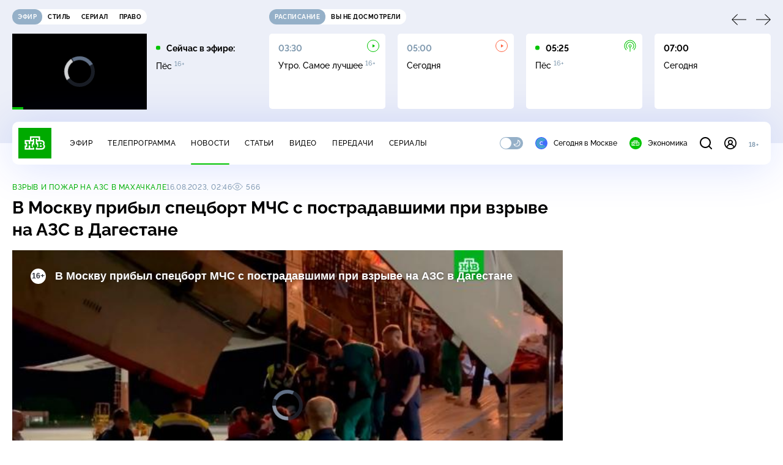

--- FILE ---
content_type: text/html; charset=UTF-8
request_url: https://www.ntv.ru/stories/new-amp/index.jsp
body_size: 2037
content:



<style>
html, body, .stories, .stories__content, amp-story-player  {
  width: 100%;
  height: 100%;
}
</style>
<html lang="en">
  <head>
    <meta charset="utf-8">
    <title>В&nbsp;Босфоре найдено тело, предположительно, российского пловца. Сюжеты // НТВ.Ru</title>
    <meta name="deccription" content="В&nbsp;Босфоре найдено тело, предположительно, российского пловца. Короткие сюжеты НТВ" />
    <link rel="canonical" href="/stories/new-amp">
    <meta name="viewport" content="width=device-width,minimum-scale=1,initial-scale=1">
    
      <meta property="og:image" content="https://cdn2-static.ntv.ru/home/news/2026/20260120/Bosfor_kvadrat.jpg"/>
      <meta property="og:image:width" content="640" />
      <meta property="og:image:height" content="640" />
    

    <script async src="https://cdn.ampproject.org/amp-story-player-v0.js"></script>
    <link href="https://cdn.ampproject.org/amp-story-player-v0.css" rel="stylesheet" type="text/css" />

    <style page>
      @-webkit-keyframes loading {to {-webkit-transform: rotate(360deg);} }
      @-moz-keyframes loading { to { -moz-transform: rotate(360deg); } }
      @-ms-keyframes loading {to {-ms-transform: rotate(360deg);} }
      @keyframes loading { to { transform: rotate(360deg); }}

      .loader__icon {
        width: 40px;
        height: 40px;
        border-radius: 50%;
        background: transparent;
        position: absolute;
        top: calc(50% - 20px);
        left: calc(50% - 20px);

        border-top: 4px solid #00c400;
        border-right: 4px solid #00c400;
        border-bottom: 4px solid #eceff8;
        border-left: 4px solid #eceff8;

        -webkit-animation: loading 1.2s infinite linear;
        -moz-animation: loading 1.2s infinite linear;
        -ms-animation: loading 1.2s infinite linear;
        animation: loading 1.2s infinite linear;
      }

      html, body, amp-story-player {
        font-family: sans-serif;
        padding: 0;
        margin: 0;
        overflow: hidden;
      }

      .stories__content {
       width: 100%;
       height: 100%;
       position: relative;
       overflow: hidden;
      }
    </style>

    <script>
      const arr = [];
      let i = 0;
      
        arr.push({id: "66487", img: "/home/news/2026/20260120/Bosfor_pre.jpg", order: i, stat: "key=KEKHJBKFKNKKJHKIKLKL-C86B1F5BD7A347CC62CF73ACFDD70C207A06F366"});
        i++;
      
        arr.push({id: "66488", img: "/home/news/2026/20260120/pogoda_pre.jpg", order: i, stat: "key=KEKHJBKFKNKKJHKIKLKM-F2A9077D95FD202F7E60CC084BE7525019816C25"});
        i++;
      
        arr.push({id: "66468", img: "/home/news/2026/20260120/FSB_pre.jpg", order: i, stat: "key=KEKHJBKFKNKKJHKIKJKM-C7FB4ED62490710DA3683DA71FC5E18C71478CF7"});
        i++;
      
        arr.push({id: "66486", img: "/home/news/2026/20260120/Davos_pre1.jpg", order: i, stat: "key=KEKHJBKFKNKKJHKIKLKK-A824CD03BA4AB7D6CB294ACE212E9459CB6CE735"});
        i++;
      
        arr.push({id: "66489", img: "/home/news/2026/20260120/Lavrov_pre.jpg", order: i, stat: "key=KEKHJBKFKNKKJHKIKLKN-08F41B76660E9729AA04FAB09213C74FF5D96549"});
        i++;
      
        arr.push({id: "66470", img: "/home/news/2026/20260120/dekret_pre.jpg", order: i, stat: "key=KEKHJBKFKNKKJHKIKKKE-19C1492A4519A1060E4A2B2D4660C4D0BBE7D349"});
        i++;
      
        arr.push({id: "66466", img: "/home/news/2026/20260120/MID_pre.jpg", order: i, stat: "key=KEKHJBKFKNKKJHKIKJKK-8551706CC555C3DCA39F05DDF991F139370734CB"});
        i++;
      
        arr.push({id: "66467", img: "/home/news/2026/20260120/Davos_pre.jpg", order: i, stat: "key=KEKHJBKFKNKKJHKIKJKL-B0DA803FD02617607E2846902BA08AB1644F0FAA"});
        i++;
      
      let player = null;
      let prog = 0;
      let eventFromParent = false;
     
      window.addEventListener("load", ()=> {
        player = document.querySelector('amp-story-player');
        
        if (player.isReady) {
          window.parent.postMessage({ action: 'set_items', items: arr } , "*");
        } else {
          player.addEventListener('ready', () => {
            window.parent.postMessage({ action: 'set_items', items: arr } , "*");
          });
        }
      });
      window.addEventListener("message", async (e)=> {
        const ntv = /\/\/[a-z0-9-_]+\.ntv\.ru/;
        const ntv_channel = /\/\/[a-z0-9-_]+\.ntv-channel\.com/;
        const { origin, data } = e;
      
        if (!(origin.match(ntv) ||  origin.match(ntv_channel))) return;
        if (data.action === 'firstPlay') {
          player.play();
          const id = data.id;
          const current = arr.find((item, i) => item.id=== id);
          if (!current) return;
          if (arr[0].id === current.id) {
            player.rewind(null);  
          } else {
            player.show(null, "storis" + id);  
          }
           
          eventFromParent = true;
          player.addEventListener('storyNavigation', (event) => {
            if (!eventFromParent) {
              const dir = prog < event.detail.progress ? 'forward' : 'back';
              prog = event.detail.progress;
              window.parent.postMessage({ action: 'change_active', active: event.detail.pageId.replace('storis', ''), dir: dir } , "*");
            }
             eventFromParent = false;
          })
        }
       
        if (data.action === 'go') {
          eventFromParent = data.isChange;
          const id = data.id;
          const current = arr.find((item, i) => item.id=== id);
          if (!current) return;
          player.show(null, "storis" + id);
          player.play();
        }
        if (data.action === 'pause') {
          player.pause();
        }
      })
    </script>
  </head>
  <body>
    <link rel="preload" href="https://cdn2-static.ntv.ru/home/news/2026/20260120/Bosfor_pre.jpg" as="image">
    <div class="stories">
      <div class="stories__content">
      <div class="loader__icon"></div>
        <amp-story-player style="width:100%;height:100%;" >
          <script type="application/json">
            { "behavior": { "autoplay": false }, "controls": [ { "name": "share","visibility": "hidden" } ] }
          </script>
          <a href="/stories/new-amp/content.jsp?id=66487_66488_66468_66486_66489_66470_66466_66467#embedMode=2" class="story">
            <img src="https://cdn2-static.ntv.ru/home/news/2026/20260120/Bosfor_pre.jpg"  loading="lazy" amp-story-player-poster-img>
          </a>
        </amp-story-player>
      </div>
    </div>
  </body>
</html>


   

--- FILE ---
content_type: text/html
request_url: https://tns-counter.ru/nc01a**R%3Eundefined*ntv/ru/UTF-8/tmsec=mx3_ntv/550751705***
body_size: -71
content:
AEB37609697064EFX1768973551:AEB37609697064EFX1768973551

--- FILE ---
content_type: text/html; charset=UTF-8
request_url: https://www.ntv.ru/stories/new-amp/content.jsp?id=66487_66488_66468_66486_66489_66470_66466_66467
body_size: 1556
content:


<!doctype html>
<html amp lang="ru">
  <head>
    <meta charset="utf-8">
    <title>В&nbsp;Босфоре найдено тело, предположительно, российского пловца. Сюжеты // НТВ.Ru</title>
    <meta NAME="DESCRIPTION" CONTENT="В&nbsp;Босфоре найдено тело, предположительно, российского пловца. Короткие сюжеты НТВ" />
    <link rel="canonical" href="/stories/amp/new/66487/">
    <meta name="viewport" content="width=device-width,minimum-scale=1,initial-scale=1">
    
      <meta property="og:image" content="https://cdn2-static.ntv.ru/home/news/2026/20260120/Bosfor_kvadrat.jpg"/>
      <meta property="og:image:width" content="640" />
      <meta property="og:image:height" content="640" />
    
    <style amp-boilerplate>body{-webkit-animation:-amp-start 8s steps(1,end) 0s 1 normal both;-moz-animation:-amp-start 8s steps(1,end) 0s 1 normal both;-ms-animation:-amp-start 8s steps(1,end) 0s 1 normal both;animation:-amp-start 8s steps(1,end) 0s 1 normal both}@-webkit-keyframes -amp-start{from{visibility:hidden}to{visibility:visible}}@-moz-keyframes -amp-start{from{visibility:hidden}to{visibility:visible}}@-ms-keyframes -amp-start{from{visibility:hidden}to{visibility:visible}}@-o-keyframes -amp-start{from{visibility:hidden}to{visibility:visible}}@keyframes -amp-start{from{visibility:hidden}to{visibility:visible}}</style><noscript><style amp-boilerplate>body{-webkit-animation:none;-moz-animation:none;-ms-animation:none;animation:none}</style></noscript>
    <script async src="https://cdn.ampproject.org/v0.js"></script>
    <script async custom-element="amp-video" src="https://cdn.ampproject.org/v0/amp-video-0.1.js"></script>
    <script async custom-element="amp-story" src="https://cdn.ampproject.org/v0/amp-story-1.0.js"></script>
    <script async custom-element="amp-analytics" src="https://cdn.ampproject.org/v0/amp-analytics-0.1.js"></script>

    <style amp-custom>
      body, html {
        overflow: hidden;
      }
      amp-story {
        color: #fff;
        overflow: hidden;
      }
      amp-story-page {
        background-color: #000;
      }
      amp-story-grid-layer.bottom {
        align-content:end;
      }
      amp-story-grid-layer.noedge {
        padding: 0px;
      }
      amp-story-grid-layer.center-text {
        align-content: center;
      }
   
    </style>
  </head>
  <body>

    <amp-story id="live-story" standalone
      title="Сюжеты НТВ" publisher="НТВ" publisher-logo-src="https://www.ntv.ru/images/ntv_logo_180.png"
      poster-portrait-src="https://cdn2-static.ntv.ru/home/news/2026/20260120/Bosfor_pre.jpg"
       poster-square-src="/home/news/2026/20260120/Bosfor_kvadrat.jpg">
      
      <amp-story-page id="storis66487" auto-advance-after="storis_video66487"  data-sort-time="1768921800">
        <amp-story-grid-layer template="fill">
          <amp-video id="storis_video66487" autoplay 
            width="720" height="1280" poster="https://cdn2-static.ntv.ru/home/news/2026/20260120/Bosfor_pre.jpg" layout="responsive" crossorigin="anonymous"
          >
            <source src="//cdn2-vod-mp4.ntv.ru/news/2026/20260120/20_01_Bosfor_hq8KGtkG1g0058Z1dR_vert.mp4" type="video/mp4">
          </amp-video>
        </amp-story-grid-layer>
      </amp-story-page>
      
      <amp-story-page id="storis66488" auto-advance-after="storis_video66488"  data-sort-time="1768922100">
        <amp-story-grid-layer template="fill">
          <amp-video id="storis_video66488" autoplay 
            width="720" height="1280" poster="https://cdn2-static.ntv.ru/home/news/2026/20260120/pogoda_pre.jpg" layout="responsive" crossorigin="anonymous"
          >
            <source src="//cdn2-vod-mp4.ntv.ru/news/2026/20260120/20_01_pogoda_hqqs3nYZ8BxHBLt41A_vert.mp4" type="video/mp4">
          </amp-video>
        </amp-story-grid-layer>
      </amp-story-page>
      
      <amp-story-page id="storis66468" auto-advance-after="storis_video66468"  data-sort-time="1768910700">
        <amp-story-grid-layer template="fill">
          <amp-video id="storis_video66468" autoplay 
            width="720" height="1280" poster="https://cdn2-static.ntv.ru/home/news/2026/20260120/FSB_pre.jpg" layout="responsive" crossorigin="anonymous"
          >
            <source src="//cdn2-vod-mp4.ntv.ru/news/2026/20260120/20_01_lFSB_hq929H3kSIUPYq0Yte_vert.mp4" type="video/mp4">
          </amp-video>
        </amp-story-grid-layer>
      </amp-story-page>
      
      <amp-story-page id="storis66486" auto-advance-after="storis_video66486"  data-sort-time="1768921500">
        <amp-story-grid-layer template="fill">
          <amp-video id="storis_video66486" autoplay 
            width="720" height="1280" poster="https://cdn2-static.ntv.ru/home/news/2026/20260120/Davos_pre1.jpg" layout="responsive" crossorigin="anonymous"
          >
            <source src="//cdn2-vod-mp4.ntv.ru/news/2026/20260120/20_01_Davos_hqiSM4kxnLnRTabml5_vert.mp4" type="video/mp4">
          </amp-video>
        </amp-story-grid-layer>
      </amp-story-page>
      
      <amp-story-page id="storis66489" auto-advance-after="storis_video66489"  data-sort-time="1768921200">
        <amp-story-grid-layer template="fill">
          <amp-video id="storis_video66489" autoplay 
            width="720" height="1280" poster="https://cdn2-static.ntv.ru/home/news/2026/20260120/Lavrov_pre.jpg" layout="responsive" crossorigin="anonymous"
          >
            <source src="//cdn2-vod-mp4.ntv.ru/news/2026/20260120/20_01_Lavrov_hquSvMfk3i0ogYkVrL_vert.mp4" type="video/mp4">
          </amp-video>
        </amp-story-grid-layer>
      </amp-story-page>
      
      <amp-story-page id="storis66470" auto-advance-after="storis_video66470"  data-sort-time="1768911000">
        <amp-story-grid-layer template="fill">
          <amp-video id="storis_video66470" autoplay 
            width="720" height="1280" poster="https://cdn2-static.ntv.ru/home/news/2026/20260120/dekret_pre.jpg" layout="responsive" crossorigin="anonymous"
          >
            <source src="//cdn2-vod-mp4.ntv.ru/news/2026/20260120/20_01_dekret_hqAdZlZo7L86Sv3GCW_vert.mp4" type="video/mp4">
          </amp-video>
        </amp-story-grid-layer>
      </amp-story-page>
      
      <amp-story-page id="storis66466" auto-advance-after="storis_video66466"  data-sort-time="1768910100">
        <amp-story-grid-layer template="fill">
          <amp-video id="storis_video66466" autoplay 
            width="720" height="1280" poster="https://cdn2-static.ntv.ru/home/news/2026/20260120/MID_pre.jpg" layout="responsive" crossorigin="anonymous"
          >
            <source src="//cdn2-vod-mp4.ntv.ru/news/2026/20260120/20_01_MID_hq2VoXAcZHkgABhRhq_vert.mp4" type="video/mp4">
          </amp-video>
        </amp-story-grid-layer>
      </amp-story-page>
      
      <amp-story-page id="storis66467" auto-advance-after="storis_video66467"  data-sort-time="1768910400">
        <amp-story-grid-layer template="fill">
          <amp-video id="storis_video66467" autoplay 
            width="720" height="1280" poster="https://cdn2-static.ntv.ru/home/news/2026/20260120/Davos_pre.jpg" layout="responsive" crossorigin="anonymous"
          >
            <source src="//cdn2-vod-mp4.ntv.ru/news/2026/20260120/20_01_Davos_hqgv3pN2X1Gm9bUXhh_vert.mp4" type="video/mp4">
          </amp-video>
        </amp-story-grid-layer>
      </amp-story-page>
      
      <amp-analytics id="analytics_liveinternet">
        <script type="application/json">
          {
            "requests": {
            "pageview": "https://counter.yadro.ru/hit?uhttps%3A//www.ntv.ru/stories/amp/$REPLACE(${storyPageId},storis,);r${documentReferrer};s${screenWidth}*${screenHeight}*32;${random}" },
            "triggers": { "track pageview": { "on": "story-page-visible", "request": "pageview" } }
            }
        </script>
      </amp-analytics>
     
    </amp-story>
  </body>
</html>

--- FILE ---
content_type: application/javascript; charset=UTF-8
request_url: https://static2.ntv.ru/assets/js/views.vue_vue_type_script_setup_true_lang-CiHq2LEA.js
body_size: 192
content:
import{d as defineComponent,o as openBlock,q as createBlock,f as withCtx,e as createVNode,p as createTextVNode,t as toDisplayString,_ as _sfc_main$1,v as hUi}from"../main-DsymS_K4.js";const _sfc_main=defineComponent({__name:"Views",props:{views:{}},setup:e=>(e,s)=>{const t=_sfc_main$1,a=hUi;return openBlock(),createBlock(a,{class:"views-ui",type:"caption",size:"xs"},{default:withCtx((()=>[createVNode(t,{class:"views-ui__eye",name:"eye",width:"16",height:"12"}),createTextVNode(" "+toDisplayString(e.views),1)])),_:1})}});export{_sfc_main as _};


--- FILE ---
content_type: text/javascript
request_url: https://s3.wi-fi.ru/mtt/banners/libs/1.11.9/all.js
body_size: 36856
content:
!function(t){var e={};function n(i){if(e[i])return e[i].exports;var o=e[i]={i:i,l:!1,exports:{}};return t[i].call(o.exports,o,o.exports,n),o.l=!0,o.exports}n.m=t,n.c=e,n.d=function(t,e,i){n.o(t,e)||Object.defineProperty(t,e,{enumerable:!0,get:i})},n.r=function(t){"undefined"!=typeof Symbol&&Symbol.toStringTag&&Object.defineProperty(t,Symbol.toStringTag,{value:"Module"}),Object.defineProperty(t,"__esModule",{value:!0})},n.t=function(t,e){if(1&e&&(t=n(t)),8&e)return t;if(4&e&&"object"==typeof t&&t&&t.__esModule)return t;var i=Object.create(null);if(n.r(i),Object.defineProperty(i,"default",{enumerable:!0,value:t}),2&e&&"string"!=typeof t)for(var o in t)n.d(i,o,function(e){return t[e]}.bind(null,o));return i},n.n=function(t){var e=t&&t.__esModule?function(){return t.default}:function(){return t};return n.d(e,"a",e),e},n.o=function(t,e){return Object.prototype.hasOwnProperty.call(t,e)},n.p="",n(n.s=50)}([function(t,e,n){"use strict";var i=n(3),o=function(){function t(t,e){this.width=t,this.height=e,this.assetsURL="//static.wi-fi.ru/mtt/banners/assets/",this.debug=!1,this.adfoxNoFallback=!1,this.useSentry=!1,this.device=function(){switch(!0){case t<=480:return i.a.DeviceMap.MOBILE;case t<=1024:return i.a.DeviceMap.TABLET;default:return i.a.DeviceMap.DESKTOP}}()}return t.prototype.debugLog=function(t){this.debug&&console.log("[MTT] "+t)},t.prototype.warn=function(t){console.warn("[MTT] ",t)},t}(),r=window.screen,s=r.width,a=r.height,c=r.availHeight,l=r.availWidth;e.a=new o(l||s,c||a)},function(t,e,n){"use strict";n.d(e,"a",(function(){return o}));var i=n(16),o="mtt-",r=function(){function t(t,e){this.bannerType=t,this.styles=e,this.generateID=!1,this.hold_index=!1}return t.prototype.specifyName=function(t,e){return void 0===e&&(e=!1),this.specify=t,this.hold_index=e,this},t.prototype.addModifiers=function(t){return this.modifiers=(new Array).concat(t),this},t.prototype.withID=function(){return this.generateID=!0,this},t.prototype.withClass=function(t){return this.additionalClassNames=(new Array).concat(t),this},t.prototype.build=function(t){var e=document.createElement(t||"div"),n=this.compileClassName(),o=Object(i.a)(this.hold_index);return this.styles&&Object.assign(e.style,this.styles),this.generateID&&(e.id=this.baseClassName+"-"+o),e.className=n,e},Object.defineProperty(t.prototype,"baseClassName",{get:function(){var t=this.specify?"-"+this.specify:"";return o+this.bannerType+t},enumerable:!1,configurable:!0}),t.prototype.compileClassName=function(){var t=this,e=[this.baseClassName];return this.modifiers&&e.push.apply(e,this.modifiers.map((function(e){return t.baseClassName+"--"+e}))),e.concat(this.additionalClassNames||[]).join(" ")},t}();e.b=r},function(t,e,n){"use strict";n.d(e,"a",(function(){return o})),n.d(e,"b",(function(){return r})),n.d(e,"c",(function(){return s}));var i=n(3);function o(t,e,n){var o=setInterval(e,n);return t.subscribe(i.a.Events.DESTROY,(function(){return clearInterval(o)})),o}function r(t,e,n){var o=setTimeout(e,n);return t.subscribe(i.a.Events.DESTROY,(function(){return clearTimeout(o)})),o}function s(t,e,n){var i=null,r=function(){clearInterval(i),i=null};return{start:function(){r(),i=o(t,e,n)},stop:r}}},function(t,e,n){"use strict";var i;n.d(e,"a",(function(){return i})),function(t){!function(t){t.MOBILE="mobile",t.TABLET="tablet",t.DESKTOP="desktop"}(t.DeviceMap||(t.DeviceMap={})),function(t){t.DESTROY="DESTROY"}(t.Events||(t.Events={}))}(i||(i={}))},function(t,e,n){"use strict";var i;n.d(e,"a",(function(){return i})),function(t){!function(t){t.LOAD="ADFOX.LOAD",t.RENDER="ADFOX.RENDER",t.PRELOAD="ADFOX.PRELOAD",t.STUB="ADFOX.STUB",t.ERROR="ADFOX.ERROR",t.CLOSE="ADFOX.CLOSE"}(t.CreationEvents||(t.CreationEvents={}))}(i||(i={}))},function(t,e,n){"use strict";n.d(e,"c",(function(){return f})),n.d(e,"e",(function(){return h})),n.d(e,"d",(function(){return b})),n.d(e,"b",(function(){return v})),n.d(e,"a",(function(){return m}));var i,o=n(0),r=n(6),s=n(4),a=n(12),c=n(14),l=n(15),u=!1,p=!1,d=((i={})[s.a.CreationEvents.LOAD]="onLoad",i[s.a.CreationEvents.ERROR]="onError",i[s.a.CreationEvents.RENDER]="onRender",i[s.a.CreationEvents.STUB]="onStub",i[s.a.CreationEvents.CLOSE]="onClose",i[s.a.CreationEvents.PRELOAD]="onPreload",i);function f(t){var e,n=o.a.device,i=Object.assign({},t);if("object"!=typeof i.paramsAdaptive&&"object"!=typeof i.params)throw new a.a("Adfox","paramsAdaptive","or externalParams object");if("object"==typeof i.paramsAdaptive&&"object"==typeof i.paramsAdaptive[n]&&(i.params=i.paramsAdaptive[n],delete i.paramsAdaptive,e=!0),!e&&"object"!=typeof i.params)throw new r.a("Cannot find Adfox settings for device: "+n);var s={};return"object"==typeof i.additionalParams&&(s=i.additionalParams),Object.assign({},i,s)}function h(){if(!p&&!u&&!o.a.adfoxNoFallback){u=!0;var t=document.createElement("script");t.async=!0,t.src="https://an.yandex.ru/system/context.js",document.body.appendChild(t)}}function b(t){"object"==typeof window.Ya&&"object"==typeof window.Ya.adfoxCode&&window.Ya.adfoxCode.reload&&window.Ya.adfoxCode.reload(t)}function v(t){"object"==typeof window.Ya&&"object"==typeof window.Ya.adfoxCode&&window.Ya.adfoxCode.destroy&&window.Ya.adfoxCode.destroy(t)}function m(t,e,n){e&&Object.keys(d).forEach((function(n){var i=d[n],o=function(){e.emit(n,arguments)};if("function"==typeof t[i]){var r=t[i];t[i]=function(){r.apply(this,arguments),o.apply(void 0,arguments)}}else t[i]=o})),o.a.debugLog("Adfox params: "+Object(c.a)(t)),!0===l.a.options.useSegments?l.a.getPUID50((function(e,i){i&&(t.params.puid50=i),y(t,n)})):y(t,n)}function y(t,e){var n,i;void 0===e&&(e="create"),"function"==typeof(null===(i=null===(n=window.Ya)||void 0===n?void 0:n.adfoxCode)||void 0===i?void 0:i.create)?p=!0:h(),window.yaContextCb=window.yaContextCb||[],window.yaContextCb.push((function(){window.Ya.adfoxCode[e](t)}))}},function(t,e,n){"use strict";var i,o=(i=function(t,e){return(i=Object.setPrototypeOf||{__proto__:[]}instanceof Array&&function(t,e){t.__proto__=e}||function(t,e){for(var n in e)Object.prototype.hasOwnProperty.call(e,n)&&(t[n]=e[n])})(t,e)},function(t,e){if("function"!=typeof e&&null!==e)throw new TypeError("Class extends value "+String(e)+" is not a constructor or null");function n(){this.constructor=t}i(t,e),t.prototype=null===e?Object.create(e):(n.prototype=e.prototype,new n)}),r=function(t){function e(){for(var n=[],i=0;i<arguments.length;i++)n[i]=arguments[i];var o=t.apply(this,n)||this;return o.publicType=e.name,o}return o(e,t),e}(Error);e.a=r},function(t,e,n){"use strict";var i=n(0),o=n(14),r=function(){function t(t){this.logInfo="",this.reset(),this.logInfo=t?t+"_":""}return t.prototype.emit=function(t,e){this.Events[t]&&(i.a.debugLog("Emit event: "+this.logInfo+t+". Args: "+Object(o.a)(e)),this.Events[t].map((function(t){return t.apply(void 0,e)})))},t.prototype.subscribe=function(t,e){this.Events[t]||(this.Events[t]=[]),this.Events[t].push(e)},t.prototype.subscribeMany=function(t){for(var e=this,n=[],i=1;i<arguments.length;i++)n[i-1]=arguments[i];n.forEach((function(n){return e.subscribe(n,t)}))},t.prototype.once=function(t,e){var n=this,i=function(){e.apply(void 0,arguments),n.unsubscribe(t,i)};this.subscribe(t,i)},t.prototype.unsubscribe=function(t,e){if(e){if(this.Events[t])for(var n=this.Events[t].length-1;n>=0;n--)if(this.Events[t][n]===e){delete this.Events[t][n];break}}else delete this.Events[t]},t.prototype.reset=function(){this.Events={}},t}();e.a=r},function(t,e,n){"use strict";var i=n(6),o=n(0),r=function(){function t(){}return t.normalizeOptions=function(t,e){var n,r=o.a.device;if("string"!=typeof e)throw new i.a("elementId has not been passed!");if("object"==typeof t.unitsAdaptive&&"object"==typeof t.unitsAdaptive[r]&&(n=t.unitsAdaptive[r]),"object"!=typeof n&&"object"==typeof t.units&&(n=t.units),"object"!=typeof n)throw new i.a("Cannot find headerbidding settings for device: "+r);return n.forEach((function(t){return t.code=e})),n},t.pushAdUnits=function(t){this._hasHB?window.Ya.headerBidding.pushAdUnits(t):window.YaHeaderBiddingSettings.adUnits.push.apply(window.YaHeaderBiddingSettings.adUnits,t)},t.init=function(e){if("object"!=typeof e)throw new i.a("Lost Headerbidding options");var n=e.adfoxBiddersMap,r=e.timeout;if(0===Object.keys(n).length)throw new i.a("Empty adfoxBiddersmap!");("number"!=typeof r||r<=100)&&o.a.warn("Headerbidding timeout should be more than 100! Set in "+t.defaultTimeout);var s={adUnits:[],biddersMap:n,timeout:r};this._hasHB?window.Ya.headerBidding.setSettings(s):window.YaHeaderBiddingSettings=s;var a=document.createElement("script");a.src=t.scriptSrc,a.setAttribute("async","true"),document.head.appendChild(a)},Object.defineProperty(t,"_hasHB",{get:function(){return"object"==typeof window.Ya&&window.Ya.headerBidding},enumerable:!1,configurable:!0}),t.defaultTimeout=500,t.scriptSrc="https://yastatic.net/pcode/adfox/header-bidding.js",t}();e.a=r},function(t,e,n){"use strict";n.d(e,"a",(function(){return o}));var i=n(19);function o(t){return function(e,n){Object(i.a)(e,n,t)}}},function(t,e,n){"use strict";n.d(e,"a",(function(){return p})),n.d(e,"b",(function(){return d}));var i=n(6),o=n(0),r=function(t,e,n,i){var o,r=arguments.length,s=r<3?e:null===i?i=Object.getOwnPropertyDescriptor(e,n):i;if("object"==typeof Reflect&&"function"==typeof Reflect.decorate)s=Reflect.decorate(t,e,n,i);else for(var a=t.length-1;a>=0;a--)(o=t[a])&&(s=(r<3?o(s):r>3?o(e,n,s):o(e,n))||s);return r>3&&s&&Object.defineProperty(e,n,s),s},s=function(t,e){for(var n=0,i=e.length,o=t.length;n<i;n++,o++)t[o]=e[n];return t},a=function(){function t(){}return t.sendError=function(t){window.Sentry&&o.a.useSentry&&(t.data?window.Sentry.withScope((function(e){for(var n=0,i=Object.entries(t.data);n<i.length;n++){var o=i[n],r=o[0],s=o[1];e.setExtra(r,s)}window.Sentry.captureException(t.previous||t)})):window.Sentry.captureException(t))},r([c()],t,"sendError",null),t}();function c(t){return void 0===t&&(t=!0),function(e,n,i){var o=i.value;i.value=function(){for(var i=[],r=0;r<arguments.length;r++)i[r]=arguments[r];try{o.apply(this,i)}catch(o){var a="object"==typeof e&&e.constructor?e.constructor.name:"MtSentry",c="["+a+"] Failed to "+n,l=t&&i.length?s(["\n Arguments: "],i):[],u=t?["\n Reason: ",o]:[];console.warn.apply(console,s(s([c],l),u))}}}}var l,u=(l=function(t,e){return(l=Object.setPrototypeOf||{__proto__:[]}instanceof Array&&function(t,e){t.__proto__=e}||function(t,e){for(var n in e)Object.prototype.hasOwnProperty.call(e,n)&&(t[n]=e[n])})(t,e)},function(t,e){if("function"!=typeof e&&null!==e)throw new TypeError("Class extends value "+String(e)+" is not a constructor or null");function n(){this.constructor=t}l(t,e),t.prototype=null===e?Object.create(e):(n.prototype=e.prototype,new n)});function p(t){return function(t){function e(){for(var e=[],n=0;n<arguments.length;n++)e[n]=arguments[n];var i=this;try{i=t.apply(this,e)||this}catch(t){d(t)}return i}return u(e,t),e}(t)}function d(t){t.publicType&&t.publicType===i.a.name?console.warn("[MTTBanners] "+t.message):(t.message="[MTTBanners] "+t.message,console.error(t),a.sendError(t))}},function(t,e,n){"use strict";n.d(e,"a",(function(){return i})),n.d(e,"b",(function(){return o}));var i,o,r=n(4),s=n(3);!function(t){var e,n;!function(t){t.SHOW_BANNER="SHOW_BANNER"}(e||(e={})),function(t){t.ALL_SHOWN="ALL_SHOWN",t.DESTROY="DESTROY",t.SHOW_BLOCK="SHOW_BLOCK"}(n||(n={})),t.Events=Object.assign({},e,r.a.CreationEvents,s.a.Events),t.GlobalEvents=Object.assign({},n)}(i||(i={})),function(t){var e;!function(t){t.SHOW_BANNER="SHOW_BANNER",t.SHOW_BLOCK="SHOW_BLOCK"}(e||(e={})),t.Events=Object.assign({},e,s.a.Events)}(o||(o={}))},function(t,e,n){"use strict";var i,o=(i=function(t,e){return(i=Object.setPrototypeOf||{__proto__:[]}instanceof Array&&function(t,e){t.__proto__=e}||function(t,e){for(var n in e)Object.prototype.hasOwnProperty.call(e,n)&&(t[n]=e[n])})(t,e)},function(t,e){if("function"!=typeof e&&null!==e)throw new TypeError("Class extends value "+String(e)+" is not a constructor or null");function n(){this.constructor=t}i(t,e),t.prototype=null===e?Object.create(e):(n.prototype=e.prototype,new n)}),r=function(t){function e(e,n,i){void 0===i&&(i="");var o=e+" options must have an "+n;return i&&(o+=" "+i),t.call(this,o)||this}return o(e,t),e}(Error);e.a=r},function(t,e,n){"use strict";function i(t){var e=t.getBoundingClientRect(),n=e.top,i=e.bottom;return n>=0&&i<=window.innerHeight}function o(t,e){void 0===e&&(e=0);var n=t.getBoundingClientRect(),i=n.top,o=n.bottom,r=0,s=window.innerHeight;return e>0&&(r-=e,s+=e),o>=r&&i<=r||i>=r&&o<=s||i<r&&o>s||i<=s&&o>=s}n.d(e,"a",(function(){return i})),n.d(e,"b",(function(){return o}))},function(t,e,n){"use strict";n.d(e,"a",(function(){return o}));var i=function(t,e){return{parse:function(e,i){var s=JSON.parse(e,r).map(o),a=s[0],c=i||n,l="object"==typeof a&&a?function e(n,i,o,r){return Object.keys(o).reduce((function(o,s){var a=o[s];if(a instanceof t){var c=n[a];"object"!=typeof c||i.has(c)?o[s]=r.call(o,s,c):(i.add(c),o[s]=r.call(o,s,e(n,i,c,r)))}else o[s]=r.call(o,s,a);return o}),o)}(s,new Set,a,c):a;return c.call({"":l},"",l)},stringify:function(t,e,o){for(var r,s=new Map,a=[],c=[],l=e&&typeof e==typeof a?function(t,n){if(""===t||-1<e.indexOf(t))return n}:e||n,u=+i(s,a,l.call({"":t},"",t)),p=function(t,e){if(r)return r=!r,e;var n=l.call(this,t,e);switch(typeof n){case"object":if(null===n)return n;case"string":return s.get(n)||i(s,a,n)}return n};u<a.length;u++)r=!0,c[u]=JSON.stringify(a[u],p,o);return"["+c.join(",")+"]"}};function n(t,e){return e}function i(e,n,i){var o=t(n.push(i)-1);return e.set(i,o),o}function o(e){return e instanceof t?t(e):e}function r(e,n){return"string"==typeof n?new t(n):n}}(String),o=(i.parse,i.stringify)},function(t,e,n){"use strict";n.d(e,"a",(function(){return l}));var i,o=(i=function(t,e){return(i=Object.setPrototypeOf||{__proto__:[]}instanceof Array&&function(t,e){t.__proto__=e}||function(t,e){for(var n in e)Object.prototype.hasOwnProperty.call(e,n)&&(t[n]=e[n])})(t,e)},function(t,e){if("function"!=typeof e&&null!==e)throw new TypeError("Class extends value "+String(e)+" is not a constructor or null");function n(){this.constructor=t}i(t,e),t.prototype=null===e?Object.create(e):(n.prototype=e.prototype,new n)}),r=function(t){function e(e,n,i){var o=t.call(this,"Failed to "+e+" "+n)||this;return o.xhr=i,o}return o(e,t),e}(Error);function s(t){try{return JSON.parse(t)}catch(e){return t}}var a=function(){function t(t){this.xhr=t}return Object.defineProperty(t.prototype,"text",{get:function(){return this.xhr.response},enumerable:!1,configurable:!0}),Object.defineProperty(t.prototype,"json",{get:function(){return s(this.text)},enumerable:!1,configurable:!0}),t}(),c=function(){function t(){}return t.get=function(t,e){var n=new XMLHttpRequest;n.open("GET",t.url,!0),n.withCredentials=t.withCredentials||!1,n.timeout=t.timeout||0;var i=function(){return e(new r("GET",t.url,n),new a(n))};n.onload=function(){n.status>=200&&n.status<400?e(null,new a(n)):i()},n.ontimeout=i,n.onerror=i,n.send()},t}(),l=function(){function t(){}return t.getPUID50=function(e){var n,i,o=(n=t.COOKIE_PUID50_NAME,(document.cookie.match(new RegExp(n+"=([^;]+)"))||[])[1]);if(o){var r=s(o);if(i=r,"[object Array]"===Object.prototype.toString.call(i))return e(null,r.join(":"))}c.get({timeout:2e3,url:"https://pretarg.adhigh.net/v1/segs",withCredentials:!0},(function(n,i){if(n||!i.json&&!i.json.segs)return e(n,void 0);var o=i.json.segs;!function(t,e,n,i,o){var r=[];if(n){var s=new Date;n instanceof Date?s=n:s.setTime(s.getTime()+24*n*60*60*1e3),r.push("expires="+s.toUTCString())}i&&r.push("domain="+i),o&&r.push("path="+o),document.cookie=t+"="+e+"; "+r.join("; ")}(t.COOKIE_PUID50_NAME,o.length?JSON.stringify(o):"[]",t.COOKIE_PUID50_EXPIRES_IN_DAYS,void 0,"/"),e(null,o.join(":"))}))},t.use=function(e){e.useSegments&&(t.options.useSegments=Boolean(e.useSegments))},t.options={},t.COOKIE_PUID50_NAME="_q_segs",t.COOKIE_PUID50_EXPIRES_IN_DAYS=1,t}()},function(t,e,n){"use strict";n.d(e,"a",(function(){return s}));var i=0,o="",r="";function s(t){t&&i||i++;var e=o+r,n=Math.floor(i/26),s=i-26*n;return s||(s=26,r?"Z"===r?o+=r:r=String.fromCharCode(r.charCodeAt(0)+1):r="A"),e+String.fromCharCode(64+s)}},function(t,e,n){"use strict";t.exports=function(t){var e=[];return e.toString=function(){return this.map((function(e){var n=function(t,e){var n=t[1]||"",i=t[3];if(!i)return n;if(e&&"function"==typeof btoa){var o=(s=i,a=btoa(unescape(encodeURIComponent(JSON.stringify(s)))),c="sourceMappingURL=data:application/json;charset=utf-8;base64,".concat(a),"/*# ".concat(c," */")),r=i.sources.map((function(t){return"/*# sourceURL=".concat(i.sourceRoot||"").concat(t," */")}));return[n].concat(r).concat([o]).join("\n")}var s,a,c;return[n].join("\n")}(e,t);return e[2]?"@media ".concat(e[2]," {").concat(n,"}"):n})).join("")},e.i=function(t,n,i){"string"==typeof t&&(t=[[null,t,""]]);var o={};if(i)for(var r=0;r<this.length;r++){var s=this[r][0];null!=s&&(o[s]=!0)}for(var a=0;a<t.length;a++){var c=[].concat(t[a]);i&&o[c[0]]||(n&&(c[2]?c[2]="".concat(n," and ").concat(c[2]):c[2]=n),e.push(c))}},e}},function(t,e,n){var i,o,r={},s=(i=function(){return window&&document&&document.all&&!window.atob},function(){return void 0===o&&(o=i.apply(this,arguments)),o}),a=function(t,e){return e?e.querySelector(t):document.querySelector(t)},c=function(t){var e={};return function(t,n){if("function"==typeof t)return t();if(void 0===e[t]){var i=a.call(this,t,n);if(window.HTMLIFrameElement&&i instanceof window.HTMLIFrameElement)try{i=i.contentDocument.head}catch(t){i=null}e[t]=i}return e[t]}}(),l=null,u=0,p=[],d=n(31);function f(t,e){for(var n=0;n<t.length;n++){var i=t[n],o=r[i.id];if(o){o.refs++;for(var s=0;s<o.parts.length;s++)o.parts[s](i.parts[s]);for(;s<i.parts.length;s++)o.parts.push(E(i.parts[s],e))}else{var a=[];for(s=0;s<i.parts.length;s++)a.push(E(i.parts[s],e));r[i.id]={id:i.id,refs:1,parts:a}}}}function h(t,e){for(var n=[],i={},o=0;o<t.length;o++){var r=t[o],s=e.base?r[0]+e.base:r[0],a={css:r[1],media:r[2],sourceMap:r[3]};i[s]?i[s].parts.push(a):n.push(i[s]={id:s,parts:[a]})}return n}function b(t,e){var n=c(t.insertInto);if(!n)throw new Error("Couldn't find a style target. This probably means that the value for the 'insertInto' parameter is invalid.");var i=p[p.length-1];if("top"===t.insertAt)i?i.nextSibling?n.insertBefore(e,i.nextSibling):n.appendChild(e):n.insertBefore(e,n.firstChild),p.push(e);else if("bottom"===t.insertAt)n.appendChild(e);else{if("object"!=typeof t.insertAt||!t.insertAt.before)throw new Error("[Style Loader]\n\n Invalid value for parameter 'insertAt' ('options.insertAt') found.\n Must be 'top', 'bottom', or Object.\n (https://github.com/webpack-contrib/style-loader#insertat)\n");var o=c(t.insertAt.before,n);n.insertBefore(e,o)}}function v(t){if(null===t.parentNode)return!1;t.parentNode.removeChild(t);var e=p.indexOf(t);e>=0&&p.splice(e,1)}function m(t){var e=document.createElement("style");if(void 0===t.attrs.type&&(t.attrs.type="text/css"),void 0===t.attrs.nonce){var i=function(){0;return n.nc}();i&&(t.attrs.nonce=i)}return y(e,t.attrs),b(t,e),e}function y(t,e){Object.keys(e).forEach((function(n){t.setAttribute(n,e[n])}))}function E(t,e){var n,i,o,r;if(e.transform&&t.css){if(!(r="function"==typeof e.transform?e.transform(t.css):e.transform.default(t.css)))return function(){};t.css=r}if(e.singleton){var s=u++;n=l||(l=m(e)),i=O.bind(null,n,s,!1),o=O.bind(null,n,s,!0)}else t.sourceMap&&"function"==typeof URL&&"function"==typeof URL.createObjectURL&&"function"==typeof URL.revokeObjectURL&&"function"==typeof Blob&&"function"==typeof btoa?(n=function(t){var e=document.createElement("link");return void 0===t.attrs.type&&(t.attrs.type="text/css"),t.attrs.rel="stylesheet",y(e,t.attrs),b(t,e),e}(e),i=C.bind(null,n,e),o=function(){v(n),n.href&&URL.revokeObjectURL(n.href)}):(n=m(e),i=x.bind(null,n),o=function(){v(n)});return i(t),function(e){if(e){if(e.css===t.css&&e.media===t.media&&e.sourceMap===t.sourceMap)return;i(t=e)}else o()}}t.exports=function(t,e){if("undefined"!=typeof DEBUG&&DEBUG&&"object"!=typeof document)throw new Error("The style-loader cannot be used in a non-browser environment");(e=e||{}).attrs="object"==typeof e.attrs?e.attrs:{},e.singleton||"boolean"==typeof e.singleton||(e.singleton=s()),e.insertInto||(e.insertInto="head"),e.insertAt||(e.insertAt="bottom");var n=h(t,e);return f(n,e),function(t){for(var i=[],o=0;o<n.length;o++){var s=n[o];(a=r[s.id]).refs--,i.push(a)}t&&f(h(t,e),e);for(o=0;o<i.length;o++){var a;if(0===(a=i[o]).refs){for(var c=0;c<a.parts.length;c++)a.parts[c]();delete r[a.id]}}}};var g,w=(g=[],function(t,e){return g[t]=e,g.filter(Boolean).join("\n")});function O(t,e,n,i){var o=n?"":i.css;if(t.styleSheet)t.styleSheet.cssText=w(e,o);else{var r=document.createTextNode(o),s=t.childNodes;s[e]&&t.removeChild(s[e]),s.length?t.insertBefore(r,s[e]):t.appendChild(r)}}function x(t,e){var n=e.css,i=e.media;if(i&&t.setAttribute("media",i),t.styleSheet)t.styleSheet.cssText=n;else{for(;t.firstChild;)t.removeChild(t.firstChild);t.appendChild(document.createTextNode(n))}}function C(t,e,n){var i=n.css,o=n.sourceMap,r=void 0===e.convertToAbsoluteUrls&&o;(e.convertToAbsoluteUrls||r)&&(i=d(i)),o&&(i+="\n/*# sourceMappingURL=data:application/json;base64,"+btoa(unescape(encodeURIComponent(JSON.stringify(o))))+" */");var s=new Blob([i],{type:"text/css"}),a=t.href;t.href=URL.createObjectURL(s),a&&URL.revokeObjectURL(a)}},function(t,e,n){"use strict";function i(t,e,n){var i=Object.getOwnPropertyDescriptor(t,e);i&&i.enumerable!==n&&(i.enumerable=n,Object.defineProperty(t,e,i))}n.d(e,"a",(function(){return i}))},function(t,e,n){"use strict";function i(t,e){var n,i=this;return function(){var o=i;clearTimeout(n),n=setTimeout((function(){t.apply(o,arguments)}),e)}}n.d(e,"a",(function(){return i}))},function(t,e,n){"use strict";n.d(e,"a",(function(){return r})),n.d(e,"b",(function(){return s}));var i=n(0),o=n(3),r=function(){var t;switch(i.a.device){case o.a.DeviceMap.DESKTOP:t="loader.620.gif";break;default:t="loader.336.gif"}return i.a.assetsURL+"images/adfox/"+t}();function s(t){document.head.insertAdjacentHTML("afterbegin",t)}},function(t,e,n){"use strict";var i,o=(i=function(t,e){return(i=Object.setPrototypeOf||{__proto__:[]}instanceof Array&&function(t,e){t.__proto__=e}||function(t,e){for(var n in e)Object.prototype.hasOwnProperty.call(e,n)&&(t[n]=e[n])})(t,e)},function(t,e){if("function"!=typeof e&&null!==e)throw new TypeError("Class extends value "+String(e)+" is not a constructor or null");function n(){this.constructor=t}i(t,e),t.prototype=null===e?Object.create(e):(n.prototype=e.prototype,new n)}),r=function(t){function e(){return null!==t&&t.apply(this,arguments)||this}return o(e,t),e}(Error);e.a=r},function(t,e,n){"use strict";n.d(e,"a",(function(){return c}));var i=n(10),o=n(1),r=n(5),s=(n(29),function(t,e,n,i){var o,r=arguments.length,s=r<3?e:null===i?i=Object.getOwnPropertyDescriptor(e,n):i;if("object"==typeof Reflect&&"function"==typeof Reflect.decorate)s=Reflect.decorate(t,e,n,i);else for(var a=t.length-1;a>=0;a--)(o=t[a])&&(s=(r<3?o(s):r>3?o(e,n,s):o(e,n))||s);return r>3&&s&&Object.defineProperty(e,n,s),s}),a=function(){function t(t){var n=new o.b(e.bannerName).withID().build();document.body.appendChild(n),this.sendPixel(t,n)}var e;return e=t,t.prototype.sendPixel=function(t,e){var n=e.id,i=Object(r.c)(t.adfox);Object(r.a)(Object.assign({containerId:n},i))},t.bannerName="pixel",t=e=s([i.a],t)}();function c(t){new a(t)}},function(t,e,n){"use strict";var i=n(2),o=function(){function t(t,e,n){var o=this;this._childElementCount=e.childElementCount,this._interval=Object(i.a)(t,(function(){o._interval&&o._childElementCount!==e.childElementCount&&n(),o._childElementCount=e.childElementCount}),100)}return t.prototype.disconnect=function(){clearInterval(this._interval),this._interval=null},t}();e.a=o},function(t,e,n){"use strict";var i=n(0),o=n(20),r=n(13),s=function(){function t(){var t=this;this.inreadControllers=[],this.scrollCallback(),this._scrollListener=function(){return o.a.call(t,t.scrollCallback,300)()},window.addEventListener("scroll",this._scrollListener,{passive:!0})}return t.prototype.add=function(t){var e=this.inreadControllers.push(t)-1;return this.scrollCallback(),e},t.prototype.removeByIndex=function(t){this.inreadControllers[t]=null},t.prototype.destroy=function(){window.removeEventListener("scroll",this._scrollListener)},t.prototype.scrollCallback=function(){this.inreadControllers.forEach((function(t){var e=(null==t?void 0:t.lazyLoadDistance)?t.lazyLoadDistance:i.a.height;t&&Object(r.b)(t.getContainer(),e)&&t.inViewPort()}))},t}();e.a=s},function(t,e,n){"use strict";n.d(e,"a",(function(){return M}));var i,o,r,s=n(6),a=n(0),c=n(3),l=((i={})[c.a.DeviceMap.DESKTOP]=300,i[c.a.DeviceMap.TABLET]=300,i[c.a.DeviceMap.MOBILE]=300,i),u=new function(){this.Global=a.a,this.currentBlockHeight=l[a.a.device]},p=n(22),d="Root container for InRead must be an instance of Element or selector string",f=function(){function t(e,n){if(this.lazyLoad=!0,this.minScreenLength=.01,this.injectionFrequency=.1,this.insertionPadding=10,this.checkCollisions=!1,this.adSize=u.currentBlockHeight,this.NeighborsCollisions={top:0,bottom:0},this.InreadCtx=u,"object"!=typeof e)throw new p.a("Incorrect options passed to InRead controllers");switch(typeof e.container){case"string":if(this.container=n.contextElement.querySelector(e.container),!this.container)throw new s.a('Element with selector "'+e.container+'" not found');break;case"object":if(!(e.container instanceof HTMLElement))throw new p.a(d);this.container=e.container;break;default:throw new p.a(d)}if(e.minScreenLength&&(t.MINIMUM_SCREEN_LENGTH>e.minScreenLength?(a.a.warn("Min screen length must be more than "+t.MINIMUM_SCREEN_LENGTH),this.minScreenLength=t.MINIMUM_SCREEN_LENGTH):this.minScreenLength=e.minScreenLength),e.injectionFrequency&&(t.MINIMUM_INJECTION_FREQUENCY>e.injectionFrequency?(a.a.warn("Injection frequency must be more than "+t.MINIMUM_INJECTION_FREQUENCY),this.injectionFrequency=t.MINIMUM_INJECTION_FREQUENCY):this.injectionFrequency=e.injectionFrequency),void 0!==e.insertionPadding&&(0===e.insertionPadding||e.insertionPadding>0)&&(this.insertionPadding=e.insertionPadding),void 0!==e.topIndent&&(this.topIndent=this.calculateTopIndent(e.topIndent)),"object"==typeof e.overrideAdSizes){var i=e.overrideAdSizes[u.Global.device];i&&i>0&&(this.adSize=i)}void 0!==e.lazyLoad&&(this.lazyLoad=Boolean(e.lazyLoad)),void 0!==e.lazyLoadDistance&&(this.lazyLoadDistance=e.lazyLoadDistance),e.maxAdsControl&&(this.maxAdsControl=this.normalizeMaxAdsControl(e.maxAdsControl)),e.notDirtyElements instanceof Array&&(this.notDirtyElements=e.notDirtyElements),this.checkCollisions=Boolean(e.checkCollisions),this.setUpScreensBounds()}return t.recursiveBoundsCollector=function(e){var n=e.getBoundingClientRect(),i=n.bottom,o=n.top,r={bottom:i,top:o};return i-o>0?r:Array.prototype.slice.call(e.children).map(t.recursiveBoundsCollector).reduce((function(t,e){return{topCoordinate:e.top<t.top?e.top:t.top,bottomCoordinate:e.bottom>t.bottom?e.bottom:t.bottom}}),r)},t.prototype.setUpScreensBounds=function(){var e=this,n=this.container.getBoundingClientRect();if(this.checkCollisions){if(!this.container.parentElement)throw new s.a("We cannot check collisions because container element has no parent");Array.prototype.slice.call(this.container.parentElement.children).filter((function(t){return t!==e.container})).forEach((function(i){var o=t.recursiveBoundsCollector(i);if(o.top&&o.bottom){var r=n.top>=o.top&&n.top<o.bottom,a=n.bottom>o.top&&n.bottom<=o.bottom;if(n.top>=o.top&&n.bottom<=o.bottom)throw new s.a("We have a container collision with another element",i);if(r){var c=o.bottom;e.NeighborsCollisions.top=c>e.NeighborsCollisions.top?c:e.NeighborsCollisions.top}if(a){var l=o.top;e.NeighborsCollisions.bottom=l>e.NeighborsCollisions.bottom?l:e.NeighborsCollisions.bottom}}}))}var i=Number((n.height/a.a.height).toFixed(2));if(i<this.minScreenLength)throw new s.a('Screen length is "'+i+'", but minScreenLength is '+this.minScreenLength);return i},t.prototype.calculateTopIndent=function(e){var n=t.MINIMUM_TOP_INDENT;if("number"!=typeof e)throw new s.a("Options.topIndent must be a number! ");return t.MINIMUM_TOP_INDENT>e?(a.a.warn("Top indent must be greater than "+t.MINIMUM_TOP_INDENT),n=t.MINIMUM_TOP_INDENT):n=e,n},t.prototype.normalizeMaxAdsControl=function(t){var e={count:0,logBase:0};switch(typeof t){case"object":var n=t.logBase,i=t.count;n<=1&&(this.InreadCtx.Global.debugLog("maxAdsControl.logBase в inread должен быть больше единицы"),n=1),e.logBase=n,e.count=i;break;case"number":e.logBase=2,e.count=t;break;default:throw new s.a("Некорректное значение maxAdsControl для inread")}return e.count<1&&(this.InreadCtx.Global.debugLog("maxAdsControl.count в inread должен быть не меньше единицы"),e.count=1),e},t.MINIMUM_SCREEN_LENGTH=.1,t.MINIMUM_INJECTION_FREQUENCY=.1,t.MINIMUM_TOP_INDENT=0,t}(),h=(o=function(t,e){return(o=Object.setPrototypeOf||{__proto__:[]}instanceof Array&&function(t,e){t.__proto__=e}||function(t,e){for(var n in e)Object.prototype.hasOwnProperty.call(e,n)&&(t[n]=e[n])})(t,e)},function(t,e){if("function"!=typeof e&&null!==e)throw new TypeError("Class extends value "+String(e)+" is not a constructor or null");function n(){this.constructor=t}o(t,e),t.prototype=null===e?Object.create(e):(n.prototype=e.prototype,new n)});!function(t){t[t.FLAT=1]="FLAT",t[t.DIRTY=2]="DIRTY",t[t.SAFE=3]="SAFE"}(r||(r={}));var b,v=function(t){function e(){return null!==t&&t.apply(this,arguments)||this}return h(e,t),e.prototype.build=function(){var t=this,e=this.InreadCtx.Global.height*this.injectionFrequency,n=this.InreadCtx.currentBlockHeight;this.setDirtyElements();var i,o,s,a,c,l=this.getSeparatedNodes(),u=0,p=!1,d=this.NeighborsCollisions.top,f=this.NeighborsCollisions.bottom,h=function(e){t.InreadCtx.Global.warn("Cannot insert inread because we have collision with element "+e+" container")},b=0,v=0,m=0,y=function(){i=t.insertionPadding,o=-i,s=!0,a=0,!1,c=null},E=[];return y(),l.forEach((function(e){var n=e.element.getBoundingClientRect().height;m=(v+=n)/100*t.topIndent})),l.forEach((function(t){var l=t.nodeType,v=t.element,g=v.getBoundingClientRect(),w=g.height,O=g.top;if(b<m)b+=w;else if(!p)if(l!==r.DIRTY){if(!0,s){if(u-=w,i>(a+=w))return;if(u>0)return;if(d&&d>=O)return void h("above");c=v,s=!1}else if((o+=w)>=0){if(c){if(f>0)c.getBoundingClientRect().bottom+n>f&&(p=!0,h("below"));p||E.push(c)}y(),u=e}}else y()})),E.length?E:null},e.prototype.getSeparatedNodes=function(){var t=this;return Array.prototype.slice.call(this.container.children).map((function(e){return{nodeType:0===e.offsetHeight?r.FLAT:e.querySelector(t.dirtyElementsToString)?r.DIRTY:r.SAFE,element:e}}))},e.prototype.setDirtyElements=function(){var t=this,e=["video","audio","object","iframe","img"].filter((function(e){var n;return!((null===(n=t.notDirtyElements)||void 0===n?void 0:n.indexOf(e))>=0)}));this.dirtyElementsToString=e.join(", ")},e}(f),m=n(10),y=n(1),E=n(24),g=n(7),w=n(8),O=function(){function t(t){this.container=t}return t.prototype.getBlockContainer=function(){return this.container},t}(),x=n(5),C=n(21);!function(t){t.ERROR="ERROR",t.LOADED="LOADED",t.SKIP="SKIP",t.STUB="STUB",t.TIMEOUT="TIMEOUT"}(b||(b={}));var D=n(11),j=n(13),N=function(t,e,n,i){var o,r=arguments.length,s=r<3?e:null===i?i=Object.getOwnPropertyDescriptor(e,n):i;if("object"==typeof Reflect&&"function"==typeof Reflect.decorate)s=Reflect.decorate(t,e,n,i);else for(var a=t.length-1;a>=0;a--)(o=t[a])&&(s=(r<3?o(s):r>3?o(e,n,s):o(e,n))||s);return r>3&&s&&Object.defineProperty(e,n,s),s},L=function(){function t(t,n){var i=this;this.insertedElements=[],this.bannerIndex=0,this.renderedElements={},this.eventBusDepot=[],e.injectStylesOnce();var o=new v(t.banner,n),r=o.build();this.adfoxOptions=Object.assign({},t.adfox),this.container=o.container,this.globalEventBus=new g.a(e.bannerName),this.lazyLoad=o.lazyLoad,this.lazyLoadDistance=o.lazyLoadDistance,"object"==typeof t.adfoxHeaderBidding&&(this.HBOptions=Object.assign({},t.adfoxHeaderBidding)),"function"==typeof t.adProvider&&(this.adProviderCallback=t.adProvider);var s=new y.b(e.bannerName,{height:o.adSize+"px"});if(s.withID(),r){if(o.maxAdsControl&&(r=e.spreadInsertedElements(r,o.maxAdsControl)),this.insertedElements=r.map((function(t){var e=s.build();return t.insertAdjacentElement("afterend",e),i.renderedElements[e.id]=!1,e})),"start"===t.banner.additionalAds||"both"===t.banner.additionalAds){var a=s.build();this.container.insertAdjacentElement("afterbegin",a),this.renderedElements[a.id]=!1,this.insertedElements.unshift(a)}if("end"===t.banner.additionalAds||"both"===t.banner.additionalAds){var c=s.build();this.container.insertAdjacentElement("beforeend",c),this.renderedElements[c.id]=!1,this.insertedElements.push(c)}}this.lazyLoad||this.lazyLoadDistance||this.initAdfox(this.insertedElements),this.subscribeToDestroy()}var e;return e=t,t.spreadInsertedElements=function(t,e){for(var n=t.length,i=Math.floor(Math.log(n)/Math.log(e.logBase)),o=Math.ceil(n/i),r=e.count>n?n:e.count,s=new Array(r),a=0,c=0,l=0;a<r;a++,c++)c===o&&(c=0,l++),s[a]=t[l+c*i];return s},t._getSubscriptions=function(t){var n=new g.a(e.bannerName),i=function(){return n.emit(D.a.Events.DESTROY)};n.once(D.a.Events.DESTROY,(function(){return t.remove()})),n.once(D.a.Events.STUB,i),n.once(D.a.Events.ERROR,(function(t){var e=t.type,n=t.message;i(),u.Global.warn("[ADFOX:"+e+"]: "+n)})),n.subscribe(D.a.Events.SHOW_BANNER,(function(){var e=t.children;if(e.length){var n=0,i=function(t){return Array.prototype.slice.call(t)};i(e).forEach((function(t){n+=i(t.children).reduce((function(t,e){return t+e.clientHeight}),0)})),t.style.minHeight=n+"px",t.style.height=""}t.style.backgroundImage="none"}));var o=new E.a(n,t,(function(){n.emit(D.a.Events.SHOW_BANNER)}));return n.subscribe(D.a.Events.SHOW_BANNER,(function(){return o.disconnect()})),n},t.injectStylesOnce=function(){e._stylesInjected||(e._stylesInjected=!0,Object(C.b)('<style type="text/css">\n        .mtt-inread {\n            background: url('+C.a+") no-repeat center;\n            text-align: center;\n        }\n    </style>"))},t.prototype.getContainer=function(){return this.container},t.prototype.emitDestroy=function(){this.globalEventBus.emit(D.a.GlobalEvents.DESTROY)},t.prototype.setVPO=function(t){var e=this;this.VPIndex=t.add(this),this.globalEventBus.subscribeMany((function(){t.removeByIndex(e.VPIndex)}),D.a.GlobalEvents.DESTROY,D.a.GlobalEvents.ALL_SHOWN)},t.prototype.inViewPort=function(){var t=this;this.insertedElements.forEach((function(e){var n=t.lazyLoadDistance?t.lazyLoadDistance:u.Global.height;!t.renderedElements[e.id]&&Object(j.b)(e,n)&&t.initAdfox([e])})),0===Object.keys(this.renderedElements).filter((function(e){return!t.renderedElements[e]})).length&&this.globalEventBus.emit(D.a.GlobalEvents.ALL_SHOWN)},t.prototype.initAdfox=function(t){var n=this,i=Object(x.c)(this.adfoxOptions);t.length&&t.forEach((function(t){if(n.HBOptions){var o=w.a.normalizeOptions(n.HBOptions,t.id);w.a.pushAdUnits(o)}var r=e._getSubscriptions(t),s=new O(t);r.subscribe(D.a.Events.SHOW_BANNER,(function(){n.globalEventBus.emit(D.a.GlobalEvents.SHOW_BLOCK,[s])}));var a=Object.assign({containerId:t.id},i);n.adProviderCallback?n.adProviderCallback.call(void 0,s,n.bannerIndex++,(function(t){t!==b.LOADED&&Object(x.a)(a,r)})):Object(x.a)(a,r),n.renderedElements[t.id]=!0,n.eventBusDepot.push(r)}))},t.prototype.subscribeToDestroy=function(){var t=this;this.globalEventBus.subscribe(D.a.GlobalEvents.DESTROY,(function(){t.eventBusDepot.forEach((function(t){t.emit(D.a.Events.DESTROY)}))}))},t.bannerName="inread",t._stylesInjected=!1,t=e=N([m.a],t)}(),S=n(9),B=function(t,e,n,i){var o,r=arguments.length,s=r<3?e:null===i?i=Object.getOwnPropertyDescriptor(e,n):i;if("object"==typeof Reflect&&"function"==typeof Reflect.decorate)s=Reflect.decorate(t,e,n,i);else for(var a=t.length-1;a>=0;a--)(o=t[a])&&(s=(r<3?o(s):r>3?o(e,n,s):o(e,n))||s);return r>3&&s&&Object.defineProperty(e,n,s),s},k=function(){function t(t){this.delegate=t}return t.prototype.getContainer=function(){return this.delegate.getContainer()},t.prototype.destroy=function(){this.delegate.emitDestroy()},t.prototype.on=function(t,e){this.delegate.globalEventBus.subscribe(t,e)},B([Object(S.a)(!1)],t.prototype,"delegate",void 0),t}(),T=n(25);function M(t,e,n){var i=new L(t,{contextElement:e||window.document.documentElement}),o=new k(i);return!i.lazyLoad&&!i.lazyLoadDistance||n||(n=new T.a),n&&i.setVPO(n),o}},function(t,e,n){"use strict";(function(t){("undefined"!=typeof window?window:void 0!==t?t:"undefined"!=typeof self?self:{}).SENTRY_RELEASE={id:"1.11.9"}}).call(this,n(28))},function(t,e,n){"use strict";var i;i=function(){return this}();try{i=i||new Function("return this")()}catch(t){"object"==typeof window&&(i=window)}t.exports=i},function(t,e,n){var i=n(30);"string"==typeof i&&(i=[[t.i,i,""]]);var o={hmr:!0,transform:void 0,insertInto:void 0};n(18)(i,o);i.locals&&(t.exports=i.locals)},function(t,e,n){(e=n(17)(!1)).push([t.i,".mtt-pixel{visibility:hidden}",""]),t.exports=e},function(t,e,n){"use strict";t.exports=function(t){var e="undefined"!=typeof window&&window.location;if(!e)throw new Error("fixUrls requires window.location");if(!t||"string"!=typeof t)return t;var n=e.protocol+"//"+e.host,i=n+e.pathname.replace(/\/[^\/]*$/,"/");return t.replace(/url\s*\(((?:[^)(]|\((?:[^)(]+|\([^)(]*\))*\))*)\)/gi,(function(t,e){var o,r=e.trim().replace(/^"(.*)"$/,(function(t,e){return e})).replace(/^'(.*)'$/,(function(t,e){return e}));return/^(#|data:|http:\/\/|https:\/\/|file:\/\/\/|\s*$)/i.test(r)?t:(o=0===r.indexOf("//")?r:0===r.indexOf("/")?n+r:i+r.replace(/^\.\//,""),"url("+JSON.stringify(o)+")")}))}},function(t,e,n){"use strict";n.d(e,"a",(function(){return ft}));var i,o,r,s,a=n(5),c=n(3);r=i||(i={}),(o=r.CommandBus||(r.CommandBus={})).RUN="RUN",o.EMPTY="EMPTY",o.LOADER_CREATED="LOADER_CREATED",o.CLOSE="CLOSE",(r.AdServerType||(r.AdServerType={})).ADFOX="ADFOX",function(t){t.ERROR="ERROR",t.STUB="STUB",t.TIMEOUT="TIMEOUT",t.LOADED="LOADED",t.SHOW="SHOW",t.CLOSE="CLOSE"}(s||(s={})),r.AdServerEvents=Object.assign({},s,c.a.Events);var l,u,p=function(){function t(){}return t.prototype.setViewController=function(t){return this.viewController=t,this},t.prototype.emitError=function(t){this.observableEvents.emit(i.AdServerEvents.ERROR,t)},t.prototype.emitStub=function(){this.observableEvents.emit(i.AdServerEvents.STUB)},t.prototype.emitLoaded=function(t){this.observableEvents.emit(i.AdServerEvents.LOADED,t)},t.prototype.emitShow=function(){this.observableEvents.emit(i.AdServerEvents.SHOW)},t}(),d=n(7),f=n(4),h=n(9),b=n(19),v=function(t,e,n,i){var o,r=arguments.length,s=r<3?e:null===i?i=Object.getOwnPropertyDescriptor(e,n):i;if("object"==typeof Reflect&&"function"==typeof Reflect.decorate)s=Reflect.decorate(t,e,n,i);else for(var a=t.length-1;a>=0;a--)(o=t[a])&&(s=(r<3?o(s):r>3?o(e,n,s):o(e,n))||s);return r>3&&s&&Object.defineProperty(e,n,s),s},m=function(){function t(t,e,n){var o=this;this.eventBus=t,this.additionalData=e,this.renderCallback=n,this.wasInited=!1,this._isAlreadyRunning=!1,this.eventBus.once(i.AdServerEvents.CLOSE,(function(){o.destroy()})),Object(b.a)(this,"_controller",!1)}return t.prototype.init=function(t){return this.wasInited||(this.wasInited=!0,this._controller=this.controller.factory(t,this.additionalData),t.deferredRun||(this._controller.runBanner(),this.callRenderCallback())),this},Object.defineProperty(t.prototype,"canRunBanner",{get:function(){return Boolean(this._controller&&!this._isAlreadyRunning)},enumerable:!1,configurable:!0}),t.prototype.runBanner=function(){this.canRunBanner&&(this._controller.runBanner(),this.callRenderCallback())},t.prototype.on=function(t,e){this._controller&&this._controller.subscribe(t,e)},t.prototype.destroy=function(){this._controller&&this._controller.destroy()},t.prototype.callRenderCallback=function(){"function"==typeof this.renderCallback&&this.renderCallback()},v([Object(h.a)(!1)],t.prototype,"wasInited",void 0),v([Object(h.a)(!1)],t.prototype,"_eventBus",void 0),v([Object(h.a)(!1)],t.prototype,"_controller",void 0),v([Object(h.a)(!1)],t.prototype,"_isAlreadyRunning",void 0),t}(),y=n(0),E=function(){function t(t){this.bannerOptions=t,t&&"number"==typeof t.skipButtonTimer&&(this.skipButtonTimer=t.skipButtonTimer)}return Object.defineProperty(t.prototype,"needSkipButtonTimer",{get:function(){return this.skipButtonTimer>=0},enumerable:!1,configurable:!0}),t}();!function(t){t.ADFOX="ADFOX",t.EXTENDED_TEMPLATE="EXTENDED_TEMPLATE"}(l||(l={})),function(t){t.SKIP="SKIP",t.AUTO_CLOSE="AUTO_CLOSE"}(u||(u={}));var g,w=Object.assign({},c.a.Events,u),O=n(1),x=new function(){this.name="fullscreen",this.HIDDEN_CLASS="mtt-fullscreen-hidden"},C=function(t,e){[t.classList].forEach((function(t){e?t.remove(x.HIDDEN_CLASS):t.add(x.HIDDEN_CLASS)}))};!function(t){t[t.NONE=0]="NONE",t[t.CROSS=1]="CROSS",t[t.TIMER=2]="TIMER"}(g||(g={}));var D=function(){function t(){this.skipElement=new O.b(x.name).specifyName("skip",!0).build(),C(this.skipElement,!1),this.buttonElement=new O.b(x.name).specifyName("skip-btn",!0).build(),this.crossElement=new O.b(x.name).specifyName("skip-cross",!0).build(),this.timerElement=new O.b(x.name).specifyName("skip-timer",!0).build(),this.buttonElement.appendChild(this.crossElement),this.buttonElement.appendChild(this.timerElement),this.skipElement.appendChild(this.buttonElement)}return t.prototype.toggle=function(t){t===g.NONE?C(this.skipElement,!1):(C(this.skipElement,!0),C(this.crossElement,t===g.CROSS),C(this.timerElement,t===g.TIMER))},t.prototype.onClick=function(t){this.buttonElement.onclick=t},t}();function j(t){var e=new Image(1,1);e.src=t,e.onerror=e.onabort=e.onload=function(){e.parentNode&&e.parentNode.removeChild(e)},document.body.appendChild(e)}var N=n(2),L=function(){function t(t,e){t.plugins instanceof Array?this.plugins=t.plugins:this.plugins=[],this.viewController=e.viewController,this.tempEvents=t.events,this.bannerOptions=new E(t.banner),this.bannerData=this.processBannerData(e.bannerData)}return t.factory=function(t,e){var n=new this(t,e);return n.eventBus.subscribe(w.DESTROY,(function(){n.viewController.removeFromDOM()})),n._assignExternalEvents(),n},t.prototype.subscribe=function(t,e){this.eventBus.subscribe(t,(function(){e.apply(void 0,arguments)}))},t.prototype.destroy=function(){this.eventBus.emit(w.DESTROY)},t.prototype.runBanner=function(){var t=this;["tud","pixel"].forEach((function(e){"string"==typeof t.bannerData[e]&&t.bannerData[e]&&j(t.bannerData[e])}))},t.prototype.render=function(t){var e=this;t&&[this.viewController.fsContainer].forEach((function(e){e.classList.remove("mtt-centered"),e.appendChild(t)})),this.skipRender(),this.autoCloseTimeoutId=Object(N.b)(this.eventBus,(function(){e.eventBus.emit(w.AUTO_CLOSE),e.eventBus.emit(w.DESTROY)}),this.bannerData.closeTimer),this.plugins.forEach((function(t){"function"==typeof t.hooks.afterInsertTemplate&&t.hooks.afterInsertTemplate(e.viewController)}))},t.prototype.skipRender=function(){this.bannerOptions.needSkipButtonTimer&&this.timerRender(),this.deferredSkipRender()},t.prototype.timerRender=function(){if(this.bannerData.showCloseButton>0){var t=this.viewController.skipController,e=this.bannerData.showCloseButton;t.timerElement.innerHTML=String(e),t.toggle(g.TIMER);var n=Object(N.a)(this.eventBus,(function(){e-=1,t.timerElement.innerHTML=String(e)}),1e3);Object(N.b)(this.eventBus,(function(){clearInterval(n),t.toggle(g.CROSS)}),1e3*this.bannerData.showCloseButton)}},t.prototype.deferredSkipRender=function(){var t=this;Object(N.b)(this.eventBus,(function(){t.viewController.skipController.toggle(g.CROSS),t.viewController.skipController.onClick((function(){t.eventBus.emit(w.SKIP),Object(N.b)(t.eventBus,(function(){t.eventBus.emit(w.DESTROY)}),75)}))}),1e3*this.bannerData.showCloseButton)},t.prototype.processBannerData=function(t){var e="object"==typeof t&&t?t:{};this.bannerOptions.needSkipButtonTimer&&(e.showCloseButton=this.bannerOptions.skipButtonTimer);var n,i=this.plugins.reduce((function(t,e){return"function"==typeof e.hooks.onPreprocessBannerData&&e.hooks.onPreprocessBannerData(t),t}),e),o=i.clickOffset,r=i.closeTimer,s=i.images,a=i.pixel,c=i.redirect,l=i.reference,u=i.showCloseButton,p=i.tud,d=i.type,f=i.url,h=(n={landscape:"",portrait:""},"object"==typeof s&&(s.landscape&&(n.landscape=s.landscape),s.portrait&&(n.portrait=s.portrait)),n),b=this.bannerOptions.needSkipButtonTimer?this.bannerOptions.skipButtonTimer:null;return Object.assign(i,{clickOffset:o?1e3*Number(o):2e3,closeTimer:r?1e3*r:15e3,images:h,pixel:a||"",redirect:c||"",reference:l||"",showCloseButton:null!=b?b:u?+u:3,tud:p||"",type:d||"",url:f||""})},t.prototype.getDefaultUserEvents=function(){return{}},t.prototype._assignExternalEvents=function(){var t=this,e="object"==typeof this.tempEvents?this.tempEvents:{},n=Object.assign({},this.getDefaultUserEvents(),e);Object.keys(n).forEach((function(e){t.eventBus.subscribe(e,n[e])})),this.tempEvents=void 0},t}();var S,B,k,T=function(){function t(){this.unsubscribeHandlers=[]}return t.prototype.addUnsubscribeHandler=function(t){this.unsubscribeHandlers.push(t)},t.prototype.setMessageHandler=function(t){this.postMessageHandler=t,window.addEventListener("message",t)},t.prototype.isEmpty=function(){return"function"!=typeof this.postMessageHandler},t.prototype.unsubscribe=function(){this.isEmpty()||(window.removeEventListener("message",this.postMessageHandler),this.unsubscribeHandlers.forEach((function(t){return t()})),this.unsubscribeHandlers.length=0)},t}();B=S||(S={}),function(t){t.MESSAGE="MESSAGE",t.PREVENT="PREVENT",t.REDIRECT="REDIRECT",t.REDIRECT_ALLOW="REDIRECT_ALLOW"}(k||(k={})),B.ExtendedTemplateEvent=Object.assign({},k,w,c.a.Events);var M,I=/banner\.event\.(\d+0?)/,A=function(){function t(t,e){var n=this;this.eventBus=t,this.bannerData=e,this.redirectAllowedByTimeout=!1,this.messageListenersStruct=new T,this.createMessageHandler(),this.eventBus.once(S.ExtendedTemplateEvent.REDIRECT_ALLOW,(function(){n.redirectAllowedByTimeout=!0}))}return t.prototype.detachMessageHandler=function(){this.messageListenersStruct.unsubscribe()},t.prototype.redirect=function(t){if(this.bannerData&&this.redirectAllowedByTimeout){var e="string"==typeof t?t:this.bannerData.reference;this.eventBus.emit(S.ExtendedTemplateEvent.REDIRECT,[e])}},t.prototype.processComplexMessage=function(t){try{var e=JSON.parse(t.data);"object"==typeof e&&"redirect"===e.type&&this.redirectAllowedByTimeout&&(this.eventBus.emit(S.ExtendedTemplateEvent.REDIRECT,[this.bannerData.redirect+"@"+e.data]),this.bannerData.redirect||y.a.warn("FS: bannerData.redirect пуст"))}catch(e){if("string"==typeof t.data&&t.data){var n=Number((I.exec(t.data)||[])[1]);if(n&&"object"==typeof this.bannerData.events){var i=this.bannerData.events["event"+n];i&&j(i)}}}this.eventBus.emit(S.ExtendedTemplateEvent.MESSAGE,[t.data])},t}(),_=n(14),R=(M=function(t,e){return(M=Object.setPrototypeOf||{__proto__:[]}instanceof Array&&function(t,e){t.__proto__=e}||function(t,e){for(var n in e)Object.prototype.hasOwnProperty.call(e,n)&&(t[n]=e[n])})(t,e)},function(t,e){if("function"!=typeof e&&null!==e)throw new TypeError("Class extends value "+String(e)+" is not a constructor or null");function n(){this.constructor=t}M(t,e),t.prototype=null===e?Object.create(e):(n.prototype=e.prototype,new n)}),P=function(t){function e(){return null!==t&&t.apply(this,arguments)||this}return R(e,t),e.prototype.draw=function(){var t=new O.b(x.name).specifyName("container-html5").build("iframe");return t.classList.add("mtt-fullscreen-container-html5"),t.src=this.bannerData.url,t},e.prototype.createMessageHandler=function(){var t=this;this.messageListenersStruct.setMessageHandler((function(e){switch(e.data){case"banner.close":t.eventBus.emit(S.ExtendedTemplateEvent.DESTROY);break;case"banner.preventClosing":t.eventBus.emit(S.ExtendedTemplateEvent.PREVENT);break;case"banner.redirect":t.redirect();break;case"banner.listenDevicemotion":var n=function(t){if(void 0!==window.DeviceMotionEvent){var e=function(e){var n=e.acceleration,i=e.accelerationIncludingGravity,o=e.interval,r=e.rotationRate,s=e.timeStamp,a=e.type;t({acceleration:n,accelerationIncludingGravity:i,interval:o,rotationRate:r,timeStamp:s,type:a})};return window.addEventListener("devicemotion",e),function(){window.removeEventListener("devicemotion",e)}}t({type:"unavailable"})}((function(t){e.source&&e.source.postMessage(Object(_.a)({type:e.data,data:t}),"*")}));n&&t.messageListenersStruct.addUnsubscribeHandler(n);break;case"banner.listenDeviceorientation":var i=function(t){if(void 0!==window.DeviceOrientationEvent){var e=function(e){var n=e.absolute,i=e.alpha,o=e.beta,r=e.gamma,s=e.timeStamp,a=e.type;t({absolute:n,alpha:i,beta:o,gamma:r,timeStamp:s,type:a})};return window.addEventListener("deviceorientation",e),function(){window.removeEventListener("deviceorientation",e)}}t({type:"unavailable"})}((function(t){e.source&&e.source.postMessage(Object(_.a)({type:e.data,data:t}),"*")}));i&&t.messageListenersStruct.addUnsubscribeHandler(i);break;default:t.processComplexMessage(e)}}))},e}(A),z=function(){var t=function(e,n){return(t=Object.setPrototypeOf||{__proto__:[]}instanceof Array&&function(t,e){t.__proto__=e}||function(t,e){for(var n in e)Object.prototype.hasOwnProperty.call(e,n)&&(t[n]=e[n])})(e,n)};return function(e,n){if("function"!=typeof n&&null!==n)throw new TypeError("Class extends value "+String(n)+" is not a constructor or null");function i(){this.constructor=e}t(e,n),e.prototype=null===n?Object.create(n):(i.prototype=n.prototype,new i)}}(),H=function(t){function e(){var e=null!==t&&t.apply(this,arguments)||this;return e.imageContainerName="mtt-fullscreen-image",e}return z(e,t),e.prototype.draw=function(){var t=this,e=new O.b(x.name).specifyName("image-container").build(),n=new O.b(x.name,{backgroundImage:"url("+this.bannerData.images.landscape+")"}).specifyName("image").build();n.classList.add(this.imageContainerName+"__landscape");var i=new O.b(x.name,{backgroundImage:"url("+this.bannerData.images.portrait+")"}).specifyName("image").build();return i.classList.add(this.imageContainerName+"__portrait"),e.appendChild(n),e.appendChild(i),e.addEventListener("click",(function(){return t.redirect()})),e},e.prototype.createMessageHandler=function(){var t=this;this.messageListenersStruct.setMessageHandler((function(e){switch(e.data){case"banner.redirect":t.redirect();break;default:t.processComplexMessage(e)}}))},e}(A),U=function(){var t=function(e,n){return(t=Object.setPrototypeOf||{__proto__:[]}instanceof Array&&function(t,e){t.__proto__=e}||function(t,e){for(var n in e)Object.prototype.hasOwnProperty.call(e,n)&&(t[n]=e[n])})(e,n)};return function(e,n){if("function"!=typeof n&&null!==n)throw new TypeError("Class extends value "+String(n)+" is not a constructor or null");function i(){this.constructor=e}t(e,n),e.prototype=null===n?Object.create(n):(i.prototype=n.prototype,new i)}}(),Y=function(t){function e(e){var n=t.call(this,e)||this;return n.callEveryEmit=[],n}return U(e,t),e.prototype.emit=function(e,n){t.prototype.emit.call(this,e,n),this.callEveryEmit.length&&this.callEveryEmit.map((function(t){return t(e,n)}))},e.prototype.subscribeAny=function(t){this.callEveryEmit.push(t)},e.prototype.unsubscribeAny=function(t){var e=this.callEveryEmit.indexOf(t);-1!==e&&this.callEveryEmit.splice(e,1)},e.prototype.reset=function(){t.prototype.reset.call(this),this.callEveryEmit&&(this.callEveryEmit.length=0)},e}(d.a),F=function(){function t(t){var e=this;this.eventBus=t,this.isOpen=!1,this.tooltip=new O.b(x.name).specifyName("tooltip",!0).build(),this.tooltipButton=new O.b(x.name).specifyName("tooltip-btn",!0).build(),this.tooltipIcon=new O.b(x.name).specifyName("tooltip-icon",!0).build(),this.tooltipWindow=new O.b(x.name).specifyName("tooltip-window",!0).withClass(x.HIDDEN_CLASS).build(),this.tooltipButton.appendChild(this.tooltipIcon),this.tooltip.appendChild(this.tooltipButton),this.tooltip.appendChild(this.tooltipWindow);var n=this.toggleTooltip.bind(this);this.tooltipButton.addEventListener("click",n),this.eventBus.subscribe(S.ExtendedTemplateEvent.DESTROY,(function(){e.tooltipButton.removeEventListener("click",n)}))}return t.prototype.toggleTooltip=function(){C(this.tooltipWindow,!this.isOpen),this.isOpen=!this.isOpen},t.prototype.insertToken=function(t){var e=this;if(t&&(this.tokenElement&&this.tokenElement.remove(),this.tokenElement=new O.b(x.name).specifyName("tooltip-token",!0).build("div"),this.tokenElement.innerText=t,this.tooltipWindow.insertAdjacentElement("afterbegin",this.tokenElement),navigator.clipboard&&navigator.clipboard.writeText)){var n=function(){navigator.clipboard.writeText(t).catch((function(){}))};this.tokenElement.addEventListener("click",n),this.eventBus.subscribe(S.ExtendedTemplateEvent.DESTROY,(function(){e.tokenElement.removeEventListener("click",n)}))}},t.prototype.insertAdvertiserInfo=function(t){t&&(this.advertiserInfoElement&&this.advertiserInfoElement.remove(),this.advertiserInfoElement=new O.b(x.name).specifyName("tooltip-advertiser",!0).build("div"),this.advertiserInfoElement.innerText=t,this.tooltipWindow.insertAdjacentElement("beforeend",this.advertiserInfoElement))},t}(),W=function(){var t=function(e,n){return(t=Object.setPrototypeOf||{__proto__:[]}instanceof Array&&function(t,e){t.__proto__=e}||function(t,e){for(var n in e)Object.prototype.hasOwnProperty.call(e,n)&&(t[n]=e[n])})(e,n)};return function(e,n){if("function"!=typeof n&&null!==n)throw new TypeError("Class extends value "+String(n)+" is not a constructor or null");function i(){this.constructor=e}t(e,n),e.prototype=null===n?Object.create(n):(i.prototype=n.prototype,new i)}}(),V=function(t){function e(e,n){var i=t.call(this,e,n)||this;return i.redirectAllowedByTimeout=!1,i.eventBus=new Y,i.eventBus.once(S.ExtendedTemplateEvent.PREVENT,(function(){clearTimeout(i.autoCloseTimeoutId)})),i.eventBus.once(S.ExtendedTemplateEvent.SKIP,(function(){window.postMessage("banner.event.30","*")})),i.eventBus.once(S.ExtendedTemplateEvent.REDIRECT_ALLOW,(function(){i.redirectAllowedByTimeout=!0})),i}return W(e,t),e.prototype.runBanner=function(){var e=this;if(this.setUpBannerTypeHolder(),this.bannerTypeHolder){if(t.prototype.runBanner.call(this),this.bannerData.token||this.bannerData.advertiser){var n=new F(this.eventBus);n.insertToken(this.bannerData.token),n.insertAdvertiserInfo(decodeURIComponent(this.bannerData.advertiser||"")),this.viewController.rootContainer.appendChild(n.tooltip)}this.render(this.bannerTypeHolder.draw()),Object(N.b)(this.eventBus,(function(){e.eventBus.emit(S.ExtendedTemplateEvent.REDIRECT_ALLOW)}),this.bannerData.clickOffset)}},e.prototype.setUpBannerTypeHolder=function(){var t=this;if(!this.bannerTypeHolder){switch(this.bannerData.type){default:case"html5":this.bannerTypeHolder=new P(this.eventBus,this.bannerData);break;case"image_smartphone":this.bannerTypeHolder=new H(this.eventBus,this.bannerData)}this.eventBus.once(S.ExtendedTemplateEvent.DESTROY,(function(){t.bannerTypeHolder&&t.bannerTypeHolder.detachMessageHandler()}))}},e.prototype.skipRender=function(){this.timerRender(),this.deferredSkipRender()},e.prototype.getDefaultUserEvents=function(){var e,n=this;return Object.assign({},t.prototype.getDefaultUserEvents.call(this),((e={})[S.ExtendedTemplateEvent.REDIRECT]=function(t){n.redirectAllowedByTimeout?window.open(t,"_blank"):y.a.debugLog("Click is not allowed")},e))},e}(L),G=function(){var t=function(e,n){return(t=Object.setPrototypeOf||{__proto__:[]}instanceof Array&&function(t,e){t.__proto__=e}||function(t,e){for(var n in e)Object.prototype.hasOwnProperty.call(e,n)&&(t[n]=e[n])})(e,n)};return function(e,n){if("function"!=typeof n&&null!==n)throw new TypeError("Class extends value "+String(n)+" is not a constructor or null");function i(){this.constructor=e}t(e,n),e.prototype=null===n?Object.create(n):(i.prototype=n.prototype,new i)}}(),q=function(t){function e(){return null!==t&&t.apply(this,arguments)||this}return G(e,t),Object.defineProperty(e.prototype,"controller",{get:function(){return V},enumerable:!1,configurable:!0}),Object.defineProperty(e.prototype,"type",{get:function(){return l.EXTENDED_TEMPLATE},enumerable:!1,configurable:!0}),e}(m),X=function(){var t=function(e,n){return(t=Object.setPrototypeOf||{__proto__:[]}instanceof Array&&function(t,e){t.__proto__=e}||function(t,e){for(var n in e)Object.prototype.hasOwnProperty.call(e,n)&&(t[n]=e[n])})(e,n)};return function(e,n){if("function"!=typeof n&&null!==n)throw new TypeError("Class extends value "+String(n)+" is not a constructor or null");function i(){this.constructor=e}t(e,n),e.prototype=null===n?Object.create(n):(i.prototype=n.prototype,new i)}}(),Z=function(t){function e(e,n){var i=t.call(this,e,n)||this;return i.eventBus=new d.a,i}return X(e,t),e.prototype.runBanner=function(){t.prototype.runBanner.call(this),this.render()},e}(L),Q=function(){var t=function(e,n){return(t=Object.setPrototypeOf||{__proto__:[]}instanceof Array&&function(t,e){t.__proto__=e}||function(t,e){for(var n in e)Object.prototype.hasOwnProperty.call(e,n)&&(t[n]=e[n])})(e,n)};return function(e,n){if("function"!=typeof n&&null!==n)throw new TypeError("Class extends value "+String(n)+" is not a constructor or null");function i(){this.constructor=e}t(e,n),e.prototype=null===n?Object.create(n):(i.prototype=n.prototype,new i)}}(),K=function(t){function e(e,n,i){return t.call(this,e,n,i)||this}return Q(e,t),Object.defineProperty(e.prototype,"controller",{get:function(){return Z},enumerable:!1,configurable:!0}),Object.defineProperty(e.prototype,"type",{get:function(){return l.ADFOX},enumerable:!1,configurable:!0}),e}(m),J=n(8),$=function(){var t=function(e,n){return(t=Object.setPrototypeOf||{__proto__:[]}instanceof Array&&function(t,e){t.__proto__=e}||function(t,e){for(var n in e)Object.prototype.hasOwnProperty.call(e,n)&&(t[n]=e[n])})(e,n)};return function(e,n){if("function"!=typeof n&&null!==n)throw new TypeError("Class extends value "+String(n)+" is not a constructor or null");function i(){this.constructor=e}t(e,n),e.prototype=null===n?Object.create(n):(i.prototype=n.prototype,new i)}}(),tt=function(t){function e(e,n,i){var o=t.call(this)||this;return o.observableEvents=e,o.adFoxOptions=n,o.adfoxHBOptions=i,o.loadEventCalled=!1,o}return $(e,t),e.prototype.requestBanner=function(){var t=this,e=this.getAdfoxEventBus();this.observableEvents;this.adfoxHBOptions&&J.a.pushAdUnits(J.a.normalizeOptions(Object.assign({},this.adfoxHBOptions),this.adFoxOptions.containerId)),Object(a.a)(this.adFoxOptions,e,"preload");var n={predicate:!1};e.once(f.a.CreationEvents.ERROR,(function(e){t.emitError([e])})),e.once(f.a.CreationEvents.STUB,(function(){t.emitStub(),n.predicate=!0})),e.once(f.a.CreationEvents.PRELOAD,(function(e){t.onAdfoxPreload(e)})),e.once(f.a.CreationEvents.CLOSE,(function(){t.emitClose()})),this._subscribeDrawFullscreen()},e.prototype.onAdfoxPreload=function(t){this._emitDefaultTemplate(this.observableEvents,void 0,t)},e.prototype.getAdfoxEventBus=function(){return new d.a(x.name)},e.prototype.emitClose=function(){this.observableEvents.emit(i.AdServerEvents.CLOSE)},e.prototype.emitLoaded=function(e){this.loadEventCalled||(this.loadEventCalled=!0,t.prototype.emitLoaded.call(this,e))},e.prototype._emitDefaultTemplate=function(t,e,n){this.emitLoaded([new K(this.observableEvents,{bannerData:e,viewController:this.viewController},n)])},e.prototype._subscribeDrawFullscreen=function(){var t=this,e=function(e){var n,i,o=document.querySelector('[data-banner-dom-node="'+(null===(n=t.viewController)||void 0===n?void 0:n.adFoxDOMElementMarker)+'"]');null===(i=null==o?void 0:o.parentNode)||void 0===i||i.removeChild(o),t.emitLoaded([new q(t.observableEvents,{bannerData:e,viewController:t.viewController})])};window.drawFullScreen=e,this.observableEvents.once(i.AdServerEvents.DESTROY,(function(){window.drawFullScreen===e&&delete window.drawFullScreen}))},e}(p),et=function(t,e,n,i){var o,r=arguments.length,s=r<3?e:null===i?i=Object.getOwnPropertyDescriptor(e,n):i;if("object"==typeof Reflect&&"function"==typeof Reflect.decorate)s=Reflect.decorate(t,e,n,i);else for(var a=t.length-1;a>=0;a--)(o=t[a])&&(s=(r<3?o(s):r>3?o(e,n,s):o(e,n))||s);return r>3&&s&&Object.defineProperty(e,n,s),s},nt=function(){function t(t,e){this.type=t,this._eventBus=e}return t.prototype.on=function(t,e){return this._eventBus.subscribe(t,e),this},et([Object(h.a)(!1)],t.prototype,"_eventBus",void 0),t}(),it=n(10);n(40);var ot=n(16),rt=function(){function t(){}return Object.defineProperty(t.prototype,"value",{get:function(){return"mtt-fullscreen-"+Object(ot.a)(!0)},enumerable:!1,configurable:!0}),t}(),st=function(){function t(t){var e,n,i;this.propertyContainer=t,Object.assign(this,(e=new O.b(x.name).build(),n=new O.b(x.name).specifyName("overlay",!0).build(),i=new O.b(x.name).specifyName("container",!0).withID().build(),e.style.visibility="hidden",i.classList.add("mtt-centered"),e.appendChild(n),e.appendChild(i),{fsContainer:i,rootContainer:e})),this.skipController=new D,this.adFoxDOMElementMarker=(new rt).value}return t.prototype.addSkipButtonToDOM=function(){this.rootContainer.appendChild(this.skipController.skipElement)},t.prototype.removeFromDOM=function(){var t;this.rootContainer.parentNode&&this.rootContainer.parentNode.removeChild(this.rootContainer);var e=document.querySelector('[data-banner-dom-node="'+this.adFoxDOMElementMarker+'"]');null===(t=null==e?void 0:e.parentNode)||void 0===t||t.removeChild(e)},t.prototype.show=function(){this.rootContainer.style.visibility="visible"},t}(),at=n(6),ct=function(){function t(t){this.requestsTimeout=7e3;var e=t.container,n=t.adfoxHeaderBidding,i=t.adfox,o=t.timeout;if("string"==typeof e){if(this.outerContainer=document.querySelector(e),!this.outerContainer)throw new at.a("Передан неверный селектор контейнера для ФС")}else e instanceof HTMLElement?this.outerContainer=e:this.outerContainer=document.body;if("object"==typeof i&&(this.AdFox=i),"object"==typeof n&&(this.AdFoxHB=n),"object"==typeof t.frequency){var r=t.frequency,s=r.qty,a=r.period;if(!("number"==typeof s&&"number"==typeof a&&s>0&&a>0))throw new at.a("Неверные настройки частоты");this.frequency={period:a,qty:s}}o>0&&(this.requestsTimeout=o)}return t.prototype.hasAdfox=function(){return"object"==typeof this.AdFox},t}();var lt=function(t,e,n,i){var o,r=arguments.length,s=r<3?e:null===i?i=Object.getOwnPropertyDescriptor(e,n):i;if("object"==typeof Reflect&&"function"==typeof Reflect.decorate)s=Reflect.decorate(t,e,n,i);else for(var a=t.length-1;a>=0;a--)(o=t[a])&&(s=(r<3?o(s):r>3?o(e,n,s):o(e,n))||s);return r>3&&s&&Object.defineProperty(e,n,s),s},ut=function(){function t(t,e){var n=this;this.commandBus=e,this.propertyContainer=new ct(t),this.viewController=new st(this.propertyContainer),this.propertyContainer.hasAdfox()&&Object(a.e)(),this.commandBus.subscribe(i.CommandBus.RUN,(function(t){n._checkFrequency()?n.run(t):y.a.warn("FS. Превышена частота показов.")}))}var e;return e=t,t.prototype.run=function(t){this.commandBus.subscribe(i.CommandBus.LOADER_CREATED,(function(e){"function"==typeof t?(t.call(void 0,e),e.on(i.AdServerEvents.LOADED,(function(t){t.init({})}))):!t||t&&"object"==typeof t?e.on(i.AdServerEvents.LOADED,(function(e){e.init(t||{})})):y.a.warn("Fullscreen.run got incompatible argument")})),this.propertyContainer.hasAdfox()&&this.processAdfoxFlow()},t.prototype.processAdfoxFlow=function(){var t=Object(a.c)(this.propertyContainer.AdFox);this.propertyContainer.outerContainer.appendChild(this.viewController.rootContainer);var e=this.subscribeAdObservable(),n=new nt(i.AdServerType.ADFOX,e);this.commandBus.emit(i.CommandBus.LOADER_CREATED,[n]);var o=Object.assign({containerId:this.viewController.fsContainer.id,markBannerDomNode:this.viewController.adFoxDOMElementMarker,type:"fullscreen"},t);new tt(e,o,this.propertyContainer.AdFoxHB).setViewController(this.viewController).requestBanner()},t.prototype.showViewController=function(){this.viewController.show()},t.prototype.subscribeAdObservable=function(){var t=this,e=new Y(x.name),n=Object(N.b)(e,(function(){e.emit(i.AdServerEvents.TIMEOUT)}),this.propertyContainer.requestsTimeout);return e.subscribeAny((function(){return clearTimeout(n)})),e.subscribeMany((function(){t.commandBus.emit(i.CommandBus.EMPTY),e.reset(),t.viewController.removeFromDOM()}),i.AdServerEvents.TIMEOUT,i.AdServerEvents.STUB,i.AdServerEvents.ERROR),e.once(i.AdServerEvents.LOADED,(function(e){e instanceof q&&(t.viewController.addSkipButtonToDOM(),t.showViewController())})),e},t.prototype._checkFrequency=function(){if(!this.propertyContainer.frequency)return!0;var t,n,i=this.propertyContainer.frequency,o=i.qty,r=i.period,s=(t=new Date).setTime(t.getTime()+3600*r*1e3);try{var a=JSON.parse((n=e.cookie,(document.cookie.match(new RegExp(n+"=([^;]+)"))||[])[1])),c=a.fr_e,l=a.fr_q;s=c,o=l}catch(t){}return!(o<1)&&(function(t,e,n){var i=[];n instanceof Date&&i.push("expires="+n.toUTCString()),document.cookie=t+"="+e+"; "+i.join("; ")}(e.cookie,JSON.stringify({fr_e:s,fr_q:o-1}),new Date(s)),!0)},t.cookie="_mtt_fs_s",t=e=lt([it.a],t)}(),pt=function(t,e,n,i){var o,r=arguments.length,s=r<3?e:null===i?i=Object.getOwnPropertyDescriptor(e,n):i;if("object"==typeof Reflect&&"function"==typeof Reflect.decorate)s=Reflect.decorate(t,e,n,i);else for(var a=t.length-1;a>=0;a--)(o=t[a])&&(s=(r<3?o(s):r>3?o(e,n,s):o(e,n))||s);return r>3&&s&&Object.defineProperty(e,n,s),s},dt=function(){function t(t){this._isRunning=!1,this._commandBus=t}return t.prototype.run=function(t){if(this._isRunning)y.a.warn("Данный экземпляр ФС уже запущен");else{this._isRunning=!0;try{this._commandBus.emit(i.CommandBus.RUN,[t])}catch(t){Object(it.b)(t)}}},t.prototype.onEmpty=function(t){try{this._commandBus.subscribe(i.CommandBus.EMPTY,t)}catch(t){Object(it.b)(t)}},pt([Object(h.a)(!1)],t.prototype,"_commandBus",void 0),pt([Object(h.a)(!1)],t.prototype,"_isRunning",void 0),t}();function ft(t){var e=new d.a;return new ut(t,e),new dt(e)}},function(t,e,n){"use strict";n.d(e,"a",(function(){return ut}));var i,o,r,s=n(10),a=n(0),c=n(7),l=n(12),u=n(22),p=function(){function t(){}return t.bannerName="flowbutton",t.hiddenClass="mtt-hidden",t.defaultIndent="20px",t}(),d=function(t){if(!t)throw new u.a("Missing "+p.bannerName+" options");var e=t.adfox;if("object"!=typeof e||null===e)throw new l.a(p.bannerName,"adfox");this.adfox=e},f=n(5),h=n(4),b=n(3),v=h.a.CreationEvents;o=i||(i={}),function(t){t.EXPAND="EXPAND",t.COLLAPSE="COLLAPSE",t.LOADED="LOADED",t.SKIP="SKIP",t.REDIRECT="REDIRECT",t.BANNERS_LOADED="BANNERS_LOADED"}(r||(r={})),o.Events=Object.assign({},r,v,b.a.Events);var m=function(){function t(t){this.eventBus=t}return t.prototype.request=function(t,e){var n=this,i=Object.assign({containerId:e.id},Object(f.c)(t)),o=new c.a(p.bannerName+"_adfox_loader");o.once(h.a.CreationEvents.STUB,(function(){n.emitStub()})),o.once(h.a.CreationEvents.ERROR,(function(t){n.emitError([t])})),Object(f.a)(i,o),this.subscribeDrawButton()},t.prototype.emitStub=function(){this.eventBus.emit(i.Events.STUB)},t.prototype.emitError=function(t){this.eventBus.emit(i.Events.ERROR,t)},t.prototype.emitLoaded=function(t){this.eventBus.emit(i.Events.LOADED,t)},t.prototype.subscribeDrawButton=function(){var t=this,e=function(e){t.emitLoaded([e])};window.drawFlowButton=e,this.eventBus.once(i.Events.DESTROY,(function(){window.drawFlowButton===e&&delete window.drawFlowButton}))},t}(),y=n(1),E=function(){function t(){this.element=new y.b(p.bannerName).withID().build(),this.addToDOM()}return t.prototype.addToDOM=function(t){(t||document.body).appendChild(this.element)},t.prototype.removeFromDOM=function(){var t;null===(t=this.element.parentElement)||void 0===t||t.removeChild(this.element)},t.prototype.show=function(){this.element.classList.add("mtt-flowbutton--show")},t.prototype.setStyleObject=function(t){Object.assign(this.element.style,t)},t.prototype.addElement=function(t){this.element.appendChild(t)},t.prototype.addStyle=function(t){t&&(this.element.style.cssText=t)},t.prototype.addClass=function(t){t&&this.element.classList.add(t)},t.prototype.removeClass=function(t){t&&this.element.classList.remove(t)},t}(),g=n(9),w=function(){function t(){}return t.prototype.setData=function(t){if("object"==typeof t&&null!==t){var e={autoCollapse:Number(t.autoCollapse)||0,autoExpand:Number(t.autoExpand)||0,closeTimer:Number(t.closeTimer)||0,hoverExpand:Boolean(Number(t.hoverExpand)),position:this.parsePosition(t.position),showCloseButton:Number(t.showCloseButton)};Object.assign(this,t,e)}},t.prototype.parsePosition=function(t){var e=null==t?void 0:t.match(/^(top|bottom)\s(left|right)$/),n=null==e?void 0:e[1],i=null==e?void 0:e[2];return{bottom:"bottom"===n,left:"left"===i,right:"right"===i,top:"top"===n}},t}(),O=function(t,e,n,i){var o,r=arguments.length,s=r<3?e:null===i?i=Object.getOwnPropertyDescriptor(e,n):i;if("object"==typeof Reflect&&"function"==typeof Reflect.decorate)s=Reflect.decorate(t,e,n,i);else for(var a=t.length-1;a>=0;a--)(o=t[a])&&(s=(r<3?o(s):r>3?o(e,n,s):o(e,n))||s);return r>3&&s&&Object.defineProperty(e,n,s),s},x=function(){function t(t){this.eventBus=t,this._expanded=!1,this._bannerData=new w}return Object.defineProperty(t.prototype,"isExpandable",{get:function(){return Boolean(this.bannerData.collapsed&&this.bannerData.expanded)},enumerable:!1,configurable:!0}),Object.defineProperty(t.prototype,"expanded",{get:function(){return this._expanded},enumerable:!1,configurable:!0}),Object.defineProperty(t.prototype,"bannerData",{get:function(){return this._bannerData},enumerable:!1,configurable:!0}),t.prototype.setBannerData=function(t){this._bannerData.setData(t)},t.prototype.emitExpand=function(){this._expanded=!0,this.eventBus.emit(i.Events.EXPAND)},t.prototype.emitCollapse=function(){this._expanded=!1,this.eventBus.emit(i.Events.COLLAPSE)},O([Object(g.a)(!1)],t.prototype,"_bannerData",void 0),O([Object(g.a)(!1)],t.prototype,"_expanded",void 0),t}(),C=n(2),D=function(){function t(t,e){var n=this;this.viewContext=t,this.el=e,this.timeoutID=null,this.viewContext.eventBus.subscribe(i.Events.EXPAND,(function(){if(n.viewContext.bannerData.autoCollapse){n.installAutoCollapseTimeout();var t=function(){clearTimeout(n.timeoutID),n.timeoutID=null},e=function(){n.installAutoCollapseTimeout()};n.el.addEventListener("mouseenter",t),n.el.addEventListener("mouseleave",e),n.viewContext.eventBus.once(i.Events.DESTROY,(function(){n.el.removeEventListener("mouseenter",t),n.el.removeEventListener("mouseleave",e)}))}}))}return t.prototype.installAutoCollapseTimeout=function(){var t=this;clearTimeout(this.timeoutID),this.timeoutID=Object(C.b)(this.viewContext.eventBus,(function(){t.viewContext.expanded&&t.viewContext.emitCollapse()}),1e3*this.viewContext.bannerData.autoCollapse)},t}(),j=function(t){var e=this;this.viewContext=t,this.timeoutID=null,this.viewContext.bannerData.closeTimer&&(this.timeoutID=Object(C.b)(this.viewContext.eventBus,(function(){e.viewContext.eventBus.emit(i.Events.DESTROY)}),1e3*this.viewContext.bannerData.closeTimer),this.viewContext.eventBus.once(i.Events.EXPAND,(function(){e.timeoutID&&(clearTimeout(e.timeoutID),e.timeoutID=null)})))},N=function(t){var e=this;this.viewContext=t,this.timeoutID=null,this.viewContext.bannerData.autoExpand&&(this.timeoutID=Object(C.b)(this.viewContext.eventBus,(function(){e.viewContext.expanded||e.viewContext.emitExpand()}),1e3*this.viewContext.bannerData.autoExpand),this.viewContext.eventBus.once(i.Events.EXPAND,(function(){e.timeoutID&&(clearTimeout(e.timeoutID),e.timeoutID=null)})))},L=function(t,e){var n,o=this;if(this.viewContext=t,this.el=e,this.viewContext.bannerData.hoverExpand&&this.viewContext.isExpandable){var r=function(){o.viewContext.expanded||o.viewContext.emitExpand()};null===(n=this.el)||void 0===n||n.addEventListener("mouseenter",r),this.viewContext.eventBus.once(i.Events.DESTROY,(function(){var t;null===(t=o.el)||void 0===t||t.removeEventListener("mouseenter",r)}))}};function S(t){for(var e=[],n=1;n<arguments.length;n++)e[n-1]=arguments[n];for(var i="",o=0;o<e.length;o++)i+=t[o],i+=e[o];return i+=t[t.length-1],y.a+p.bannerName+i}var B,k=function(t,e){return Object.defineProperty?Object.defineProperty(t,"raw",{value:e}):t.raw=e,t};!function(t){t[t.NONE=0]="NONE",t[t.TIMER=1]="TIMER",t[t.CROSS=2]="CROSS"}(B||(B={}));var T,M,I,A,_,R,P,z,H,U,Y,F,W=function(){function t(){var t=p.bannerName;this.skipElement=new y.b(t).specifyName("skip",!0).build(),this.buttonElement=new y.b(t).specifyName("skip-btn",!0).build(),this.crossElement=new y.b(t).specifyName("skip-cross",!0).build(),this.timerElement=new y.b(t).specifyName("skip-timer",!0).build(),this.buttonElement.appendChild(this.crossElement),this.buttonElement.appendChild(this.timerElement),this.skipElement.appendChild(this.buttonElement),this.setType(B.NONE)}return t.prototype.setType=function(t){this.type=t,this.skipElement.classList.remove(S(T||(T=k(["-skip--none"],["-skip--none"]))),S(M||(M=k(["-skip--timer"],["-skip--timer"]))),S(I||(I=k(["-skip--cross"],["-skip--cross"])))),this.type===B.NONE&&this.skipElement.classList.add(S(A||(A=k(["-skip--none"],["-skip--none"])))),this.type===B.TIMER&&this.skipElement.classList.add(S(_||(_=k(["-skip--timer"],["-skip--timer"])))),this.type===B.CROSS&&this.skipElement.classList.add(S(R||(R=k(["-skip--cross"],["-skip--cross"]))))},t}(),V=function(){function t(t,e){this.viewContext=t,this.skipTemplate=e}return t.prototype.run=function(){var t=this,e=this.viewContext.bannerData.showCloseButton||0,n=e;this.skipTemplate.timerElement.innerHTML=String(n),this.skipTemplate.setType(B.TIMER);var o=Object(C.a)(this.viewContext.eventBus,(function(){n-=1,t.skipTemplate.timerElement.innerHTML=String(n)}),1e3);Object(C.b)(this.viewContext.eventBus,(function(){clearInterval(o),t.onClick((function(){t.viewContext.expanded?t.viewContext.emitCollapse():(t.viewContext.eventBus.emit(i.Events.SKIP),Object(C.b)(t.viewContext.eventBus,(function(){t.viewContext.eventBus.emit(i.Events.DESTROY)}),75))})),t.skipTemplate.setType(B.CROSS)}),1e3*e)},t.prototype.onClick=function(t){this.skipTemplate.crossElement.onclick=t},t}(),G=function(t,e){return Object.defineProperty?Object.defineProperty(t,"raw",{value:e}):t.raw=e,t},q=function(){function t(t,e){this.viewContext=t,this.bannerContainer=e,this.skipTemplate=new W}return t.prototype.render=function(){var t=this.viewContext.bannerData.closeButtonPosition||"right",e=S(P||(P=G(["-skip--",""],["-skip--",""])),t);this.skipTemplate.skipElement.classList.add(e),this.bannerContainer.addElement(this.skipTemplate.skipElement),this.skipRederer=new V(this.viewContext,this.skipTemplate),this.skipRederer.run()},t}(),X=function(t,e){return Object.defineProperty?Object.defineProperty(t,"raw",{value:e}):t.raw=e,t},Z=function(){function t(t,e,n){var o=this;this.viewContext=t,this.bannerContainer=e,this.template=n;var r=S(z||(z=X(["-transition"],["-transition"]))),s=S(H||(H=X(["-collapsing"],["-collapsing"]))),a=S(U||(U=X(["-collapsed"],["-collapsed"]))),c=S(Y||(Y=X(["-expanding"],["-expanding"]))),l=S(F||(F=X(["-expanded"],["-expanded"]))),u=function(){var t;o.viewContext.expanded?(o.bannerContainer.removeClass(r),o.bannerContainer.removeClass(c),o.bannerContainer.addClass(l)):(o.bannerContainer.removeClass(s),o.bannerContainer.removeClass(r),o.bannerContainer.addClass(a),null===(t=o.template)||void 0===t||t.setVisibility({expanded:!1,collapsed:!0}))};this.bannerContainer.element.addEventListener("transitionend",u,!1),this.viewContext.eventBus.subscribe(i.Events.EXPAND,(function(){var t;o.bannerContainer.addClass(r),o.bannerContainer.addClass(c),o.bannerContainer.removeClass(a),o.setExpandedPosition(),null===(t=o.template)||void 0===t||t.setVisibility({expanded:!0,collapsed:!1})})),this.viewContext.eventBus.subscribe(i.Events.COLLAPSE,(function(){o.bannerContainer.addClass(s),o.bannerContainer.addClass(r),o.bannerContainer.removeClass(l),o.setCollapsedPosition()})),this.viewContext.eventBus.once(i.Events.DESTROY,(function(){o.bannerContainer.element.removeEventListener("transitionend",u,!1)}))}return t.prototype.setExpandedPosition=function(){var t=this.template.calcExpandedSize(),e=p.defaultIndent,n=this.viewContext.bannerData.position||{},i=t.fullWidth?"0":void 0,o={bottom:n.bottom?e:"",height:t.height,left:n.left?i:"",right:n.right?i:"",top:n.top?e:"",width:t.width};this.bannerContainer.setStyleObject(o)},t.prototype.setCollapsedPosition=function(){var t=this.template.calcCollapsedSize(),e=this.viewContext.bannerData.position||{},n=p.defaultIndent,i={bottom:e.bottom?n:"",left:e.left?n:"",right:e.right?n:"",top:e.top?n:""};this.bannerContainer.setStyleObject(i),this.bannerContainer.addStyle(this.viewContext.bannerData.style),this.bannerContainer.setStyleObject({height:t.height,width:t.width})},t}(),Q=function(){function t(){this.unsubscribeHandlers=[]}return t.prototype.addUnsubscribeHandler=function(t){this.unsubscribeHandlers.push(t)},t.prototype.setMessageHandler=function(t){this.postMessageHandler=t,window.addEventListener("message",t)},t.prototype.isEmpty=function(){return"function"!=typeof this.postMessageHandler},t.prototype.unsubscribe=function(){this.isEmpty()||(window.removeEventListener("message",this.postMessageHandler),this.unsubscribeHandlers.forEach((function(t){return t()})),this.unsubscribeHandlers.length=0)},t}();var K,J,$=/banner\.event\.(\d+0?)/,tt=function(){function t(t){this.viewContext=t,this.expandedElementWrapper=new y.b(p.bannerName).specifyName("outer").addModifiers(["expanded"]).build(),this.collapsedElementWrapper=new y.b(p.bannerName).specifyName("outer").addModifiers(["collapsed"]).build(),this.messageListenersStruct=new Q,this.createMessageHandler()}return t.prototype.setVisibility=function(t){t.expanded?(this.expandedElementWrapper.classList.remove(p.hiddenClass),this.collapsedElementWrapper.classList.add(p.hiddenClass)):(this.expandedElementWrapper.classList.add(p.hiddenClass),this.collapsedElementWrapper.classList.remove(p.hiddenClass))},t.prototype.detachMessageHandler=function(){this.messageListenersStruct.unsubscribe()},t.prototype.redirect=function(){if(this.viewContext.bannerData){var t=this.viewContext.bannerData.reference;this.viewContext.eventBus.emit(i.Events.REDIRECT,[t])}},t.prototype.useMeasurer=function(t){var e=this.viewContext.bannerData,n=document.createElement("div");return e.class&&n.classList.add(e.class),e.style&&(n.style.cssText=e.style),n.style.width=t,n.style.position="absolute",document.body.appendChild(n),[n,function(){return document.body.removeChild(n)}]},t.prototype.processComplexMessage=function(t){if("string"==typeof t.data&&t.data){var e=Number(($.exec(t.data)||[])[1]);if(e&&"object"==typeof this.viewContext.bannerData.events){var n=this.viewContext.bannerData.events["event"+e];n&&(i=n,(o=new Image(1,1)).src=i,o.onerror=o.onabort=o.onload=function(){o.parentNode&&o.parentNode.removeChild(o)},document.body.appendChild(o))}}var i,o},t}(),et=(K=function(t,e){return(K=Object.setPrototypeOf||{__proto__:[]}instanceof Array&&function(t,e){t.__proto__=e}||function(t,e){for(var n in e)Object.prototype.hasOwnProperty.call(e,n)&&(t[n]=e[n])})(t,e)},function(t,e){if("function"!=typeof e&&null!==e)throw new TypeError("Class extends value "+String(e)+" is not a constructor or null");function n(){this.constructor=t}K(t,e),t.prototype=null===e?Object.create(e):(n.prototype=e.prototype,new n)}),nt=function(t){function e(){return null!==t&&t.apply(this,arguments)||this}return et(e,t),e.prototype.createElements=function(){var t=p.bannerName;this.collapsedElement=new y.b(t).specifyName("creative",!0).addModifiers(["html5"]).build("iframe"),this.expandedElement=new y.b(t).specifyName("creative",!0).addModifiers(["html5"]).build("iframe"),this.collapsedElement.scrolling="no",this.expandedElement.scrolling="no",this.collapsedElement.src=this.viewContext.bannerData.collapsed,this.expandedElement.src=this.viewContext.bannerData.expanded,this.collapsedElementWrapper.appendChild(this.collapsedElement),this.expandedElementWrapper.appendChild(this.expandedElement)},e.prototype.createMessageHandler=function(){var t=this;this.messageListenersStruct.setMessageHandler((function(e){switch(e.data){case"banner.redirect":t.viewContext.isExpandable?t.viewContext.expanded?t.redirect():t.viewContext.emitExpand():t.redirect();break;default:t.processComplexMessage(e)}}))},e.prototype.calcExpandedSize=function(){var t=this.useMeasurer(this.viewContext.bannerData.expandedWidth),e=t[0],n=t[1],i=e.clientWidth===window.innerWidth;return n(),{fullWidth:i,height:this.viewContext.bannerData.expandedHeight,width:this.viewContext.bannerData.expandedWidth}},e.prototype.calcCollapsedSize=function(){return{height:this.viewContext.bannerData.collapsedHeight,width:this.viewContext.bannerData.collapsedWidth}},e}(tt),it=function(){var t=function(e,n){return(t=Object.setPrototypeOf||{__proto__:[]}instanceof Array&&function(t,e){t.__proto__=e}||function(t,e){for(var n in e)Object.prototype.hasOwnProperty.call(e,n)&&(t[n]=e[n])})(e,n)};return function(e,n){if("function"!=typeof n&&null!==n)throw new TypeError("Class extends value "+String(n)+" is not a constructor or null");function i(){this.constructor=e}t(e,n),e.prototype=null===n?Object.create(n):(i.prototype=n.prototype,new i)}}(),ot=function(t){function e(){return null!==t&&t.apply(this,arguments)||this}return it(e,t),e.prototype.createElements=function(){var t=this,e=p.bannerName;this.collapsedElement=new y.b(e).specifyName("creative",!0).addModifiers(["image"]).build("img"),this.expandedElement=new y.b(e).specifyName("creative",!0).addModifiers(["image"]).build("img"),this.collapsedElement.src=this.viewContext.bannerData.collapsed,this.expandedElement.src=this.viewContext.bannerData.expanded,this.collapsedElement.addEventListener("click",(function(){t.viewContext.isExpandable?t.viewContext.emitExpand():t.redirect()})),this.expandedElement.addEventListener("click",(function(){t.viewContext.isExpandable?t.viewContext.expanded?t.redirect():t.viewContext.emitExpand():t.redirect()})),this.collapsedElementWrapper.appendChild(this.collapsedElement),this.expandedElementWrapper.appendChild(this.expandedElement)},e.prototype.createMessageHandler=function(){var t=this;this.messageListenersStruct.setMessageHandler((function(e){e.data,t.processComplexMessage(e)}))},e.prototype.calcExpandedSize=function(){var t=this.useMeasurer(this.viewContext.bannerData.expandedWidth),e=t[0],n=t[1],i=this.expandedElement,o=i.naturalWidth/i.naturalHeight,r=e.clientWidth/o;return n(),{fullWidth:e.clientWidth===window.innerWidth,height:r+"px",width:this.viewContext.bannerData.expandedWidth}},e.prototype.calcCollapsedSize=function(){var t=this.useMeasurer(this.viewContext.bannerData.collapsedWidth),e=t[0],n=t[1],i=this.collapsedElement,o=i.naturalWidth/i.naturalHeight,r=e.clientWidth/o;return n(),{height:r+"px",width:this.viewContext.bannerData.collapsedWidth}},e}(tt),rt=function(t,e){return Object.defineProperty?Object.defineProperty(t,"raw",{value:e}):t.raw=e,t},st=function(){function t(t,e){this.viewContext=t,this.bannerContainer=e}return t.templateFactory=function(t){switch(t.bannerData.type){case"html5":return new nt(t);case"image":return new ot(t)}},t.prototype.render=function(){var e=this;if(this.template=t.templateFactory(this.viewContext),this.template){this.template.createElements(),this.expandCollapse=new Z(this.viewContext,this.bannerContainer,this.template),this.listenToLoad(),this.bannerContainer.addElement(this.template.collapsedElementWrapper),this.bannerContainer.addElement(this.template.expandedElementWrapper);var n=this.viewContext.bannerData.position.left?"left":"right",o=this.viewContext.bannerData.position.bottom?"bottom":"top",r=S(J||(J=rt(["--","-",""],["--","-",""])),o,n);this.bannerContainer.addClass(this.viewContext.bannerData.class),this.bannerContainer.addClass(r),this.viewContext.eventBus.once(i.Events.BANNERS_LOADED,(function(){e.expandCollapse.setCollapsedPosition(),e.template.setVisibility({expanded:!1,collapsed:!0})}))}},t.prototype.listenToLoad=function(){var t=this;if(this.template){var e=!1,n=!1,o=function(){e&&n&&t.viewContext.eventBus.emit(i.Events.BANNERS_LOADED)};this.template.collapsedElement.addEventListener("load",(function(){e=!0,o()})),this.viewContext.isExpandable?this.template.expandedElement.addEventListener("load",(function(){n=!0,o()})):n=!0}},t}(),at=function(){function t(t){var e=this;this.eventBus=t,this.viewContext=new x(this.eventBus),this.bannerContainer=new E,this.templateController=new st(this.viewContext,this.bannerContainer),this.skipController=new q(this.viewContext,this.bannerContainer),this.eventBus.once(i.Events.BANNERS_LOADED,(function(){e.bannerContainer.show()}))}return t.prototype.run=function(t){var e;this.viewContext.setBannerData(t),this.templateController.render(),this.skipController.render(),new N(this.viewContext),new D(this.viewContext,this.bannerContainer.element),new L(this.viewContext,null===(e=this.templateController.template)||void 0===e?void 0:e.collapsedElementWrapper),new j(this.viewContext)},t.prototype.destroy=function(){this.bannerContainer.removeFromDOM()},t}(),ct=(n(46),function(t,e,n,i){var o,r=arguments.length,s=r<3?e:null===i?i=Object.getOwnPropertyDescriptor(e,n):i;if("object"==typeof Reflect&&"function"==typeof Reflect.decorate)s=Reflect.decorate(t,e,n,i);else for(var a=t.length-1;a>=0;a--)(o=t[a])&&(s=(r<3?o(s):r>3?o(e,n,s):o(e,n))||s);return r>3&&s&&Object.defineProperty(e,n,s),s}),lt=function(){function t(t){this.properties=new d(t),this.eventBus=new c.a(p.bannerName),this.viewController=new at(this.eventBus),this.subscribeAll(),this.properties.adfox&&new m(this.eventBus).request(this.properties.adfox,this.viewController.bannerContainer.element)}return t.prototype.emitDestroy=function(){this.eventBus.emit(i.Events.DESTROY)},t.prototype.subscribeAll=function(){var t=this;this.eventBus.once(i.Events.ERROR,(function(e){var n=e.type,i=e.message;a.a.warn("[ADFOX:"+n+"]: "+i),t.emitDestroy()})),this.eventBus.once(i.Events.STUB,(function(){t.emitDestroy()})),this.eventBus.once(i.Events.DESTROY,(function(){t.viewController.destroy()})),this.eventBus.once(i.Events.LOADED,(function(e){t.viewController.run(e)})),this.eventBus.once(i.Events.SKIP,(function(){window.postMessage("banner.event.30","*")})),this.eventBus.subscribe(i.Events.EXPAND,(function(){window.postMessage("banner.event.29","*")})),this.eventBus.subscribe(i.Events.REDIRECT,(function(t){window.open(t,"_blank")}))},t=ct([s.a],t)}();function ut(t){var e=new lt(t);return{destroy:function(){e.emitDestroy()}}}},function(t,e,n){"use strict";n.d(e,"a",(function(){return X}));var i={};n.r(i),n.d(i,"Linear",(function(){return x})),n.d(i,"InOutQuint",(function(){return C}));var o,r,s,a=n(10),c=n(7),l=n(20),u=n(8),p=n(12),d=n(5),f=n(4),h=n(3),b=f.a.CreationEvents;r=o||(o={}),function(t){t.LOADED="LOADED",t.SHOW_BANNER="SHOW_BANNER",t.DISABLE_SCROLL="DISABLE_SCROLL",t.ENABLE_SCROLL="ENABLE_SCROLL"}(s||(s={})),r.Events=Object.assign({},s,b,h.a.Events);var v,m=n(2),y=function(){function t(t){this.eventBus=t}return t.prototype.request=function(t,e,n){var i=this;if(!t)throw new p.a(Y.bannerName,"adfox");var o=Object.assign({containerId:e.id},Object(d.c)(t));if(n){var r=u.a.normalizeOptions(Object.assign({},n),e.id);u.a.pushAdUnits(r)}var s={predicate:!1},a=new c.a(Y.bannerName+"_adFox_loader");a.once(f.a.CreationEvents.STUB,(function(){i.emitStub(),s.predicate=!0})),a.once(f.a.CreationEvents.ERROR,(function(t){i.emitError([t])})),a.once(f.a.CreationEvents.LOAD,(function(t){i.onAdfoxLoad(e,s,t)})),Object(d.a)(o,a)},t.prototype.onAdfoxLoad=function(t,e,n){var i=this,o=!0;"banner.adx"===n.bundleName&&(o=!1,Object(m.b)(this.eventBus,(function(){o=!0}),2e3));var r=Object(m.a)(this.eventBus,(function(){var s=!0;try{s=function(){for(var e=Array.prototype.slice.call(t.children),n=0;n<e.length;n++)if(e[n].clientHeight>100)return!0;return!1}()}catch(t){}o&&s&&(e.predicate||i.emitLoaded(n),clearTimeout(r))}),100)},t.prototype.emitStub=function(){this.eventBus.emit(o.Events.STUB)},t.prototype.emitError=function(t){this.eventBus.emit(o.Events.ERROR,t)},t.prototype.emitLoaded=function(t){this.eventBus.emit(o.Events.LOADED,t)},t}();!function(t){t[t.AdFox=0]="AdFox"}(v||(v={}));var E=function(){function t(t,e,n){this.eventBus=t,this.timerElement=e,this.disableScrollMs=n}return t.prototype.run=function(){var t=Math.round(this.disableScrollMs%6e4/1e3),e=this.timerElement;e.innerHTML=t.toFixed(),e.style.display="inline-block";var n=Object(m.a)(this.eventBus,(function(){t--,e.innerHTML=t.toFixed(),t<1&&(e.style.display="none",clearInterval(n))}),1e3)},t}(),g=n(0),w=n(1),O=function(){function t(){}return t._createElementsBuilder=function(t){return new w.b("interscroller",t)},t.prototype.build=function(){var e=t._createElementsBuilder().build(),n=t._createElementsBuilder().specifyName("inner",!0).build(),i=t._createElementsBuilder().specifyName("viewport",!0).build(),o=t._createElementsBuilder().specifyName("slot",!0).build(),r=t._createElementsBuilder().specifyName("roller",!0).build(),s=t._createElementsBuilder().specifyName("banner",!0).withID().build(),a=t._createElementsBuilder().specifyName("top-label",!0).build(),c=t._createElementsBuilder().specifyName("bottom-label",!0).build(),l=t._createElementsBuilder({display:"none"}).specifyName("timer",!0).build();return r.appendChild(s),o.appendChild(r),i.appendChild(o),n.appendChild(a),n.appendChild(l),n.appendChild(i),n.appendChild(c),e.appendChild(n),{banner:s,bottomLabel:c,box:e,inner:n,roller:r,slot:o,timer:l,topLabel:a,viewport:i}},t}();function x(t,e,n,i){return n*t/100}function C(t,e,n,i){var o=t/(i/2);return o<1?n/2*o*o*o*o*o+e:n/2*((o-=2)*o*o*o*o+2)+e}var D,j,N=function(){function t(t,e){void 0===e&&(e="InOutQuint"),this.bannerElements=t,this.easing=e}return t.prototype.calculate=function(){var t=this.bannerElements.banner.getBoundingClientRect(),e=this.bannerElements.box.getBoundingClientRect(),n=window.innerHeight,i=e.top+window.pageYOffset,o=n<t.height;this.start=i-n,this.end=i+Math.min(n,e.height),this.yMin=o?(n-t.height)/2:0,this.yMax=o?(t.height-n)/2:0},Object.defineProperty(t.prototype,"progress",{get:function(){var t=(window.pageYOffset-this.start)/(this.end-this.start)*100||0;return Math.min(Math.max(t,0),100)},enumerable:!1,configurable:!0}),Object.defineProperty(t.prototype,"y",{get:function(){var t=this.yMax-this.yMin;return i[this.easing](this.progress,0,t,100)+this.yMin},enumerable:!1,configurable:!0}),t}(),L=function(){function t(t){if(this.settings=t,this.elements=(new O).build(),this.moveState=new N(this.elements),t.background&&(this.elements.box.style.background=t.background),t.label){this.elements.topLabel.innerHTML="Реклама",this.elements.bottomLabel.innerHTML="Реклама"}}return t.prototype.insert=function(){this.settings.element.insertAdjacentElement(this.settings.insertPosition,this.elements.box)},t.prototype.remove=function(){var t;null===(t=this.elements.box.parentNode)||void 0===t||t.removeChild(this.elements.box)},t.prototype.move=function(){var t=this.moveState.y;this.elements.roller.style.transform="translateY("+t+"px) translateZ(0)"},t.prototype.adjust=function(){this.adjustContainer(),this.adjustSlot(),this.adjustRoller(),this.moveState.calculate(),this.move()},t.prototype.adjustContainer=function(){this.settings.height?"string"==typeof this.settings.height[g.a.device]?this.elements.box.style.height=this.settings.height[g.a.device]:"string"==typeof this.settings.height&&(this.elements.box.style.height=this.settings.height):this.elements.box.style.height=window.innerHeight+"px"},t.prototype.adjustSlot=function(){var t=this.elements.box.getBoundingClientRect(),e=t.left,n=t.width;this.elements.slot.style.width=n+"px",this.elements.slot.style.left=e+"px"},t.prototype.adjustRoller=function(){var t=this.elements.slot.getBoundingClientRect(),e=this.elements.roller.getBoundingClientRect(),n=(t.width-e.width)/2,i=(t.height-e.height)/2;this.elements.roller.style.left=n+"px",this.elements.roller.style.top=i+"px"},t}(),S=n(6),B=function(){function t(t){var e=t.banner,n=t.adfoxHeaderBidding,i=t.adfox;if(!e)throw new p.a(Y.bannerName,"banner");if(this.insertPosition=e.insertPosition||"afterbegin","string"==typeof e.container){if(this.element=document.querySelector(e.container),!this.element)throw new S.a("Передан неверный селектор контейнера для Interscroller")}else{if(!(e.container instanceof HTMLElement))throw new S.a("Не передан селектор/контейнер для Interscroller");this.element=e.container}"object"==typeof i&&(this.AdFox=i),"object"==typeof n&&(this.AdFoxHB=n),"string"!=typeof e.height&&"object"!=typeof e.height||(this.height=e.height),"boolean"==typeof e.lazyload&&(this.lazyload=e.lazyload),"string"==typeof e.background&&(this.background=e.background),"number"==typeof e.disableScrollMs&&(this.disableScrollMs=e.disableScrollMs),"boolean"==typeof e.label&&(this.label=e.label)}return Object.defineProperty(t.prototype,"adServerType",{get:function(){if("object"==typeof this.AdFox)return v.AdFox},enumerable:!1,configurable:!0}),t}(),k=function(){var t=!1;try{var e={get passive(){t=!0}};window.addEventListener("test",null,e),window.removeEventListener("test",null,e)}catch(t){}return t}(),T=window.navigator&&window.navigator.platform&&(/iP(ad|hone|od)/.test(window.navigator.platform)||window.navigator&&"MacIntel"===window.navigator.platform&&window.navigator.maxTouchPoints>1),M=[],I=!1,A=-1,_=function(t){return H(M,(function(e){return!(!e.options.allowTouchMove||!e.options.allowTouchMove(t))}))},R=function(t){return!!_(t.target)||(t.touches.length>1||(t.preventDefault&&t.preventDefault(),!1))},P=function(){void 0!==j&&(document.body.style.paddingRight=j,j=void 0),void 0!==D&&(document.body.style.overflow=D,D=void 0)},z=function(t,e){if(t){if(!H(M,(function(e){return e.targetElement===t}))){var n={options:e||{},targetElement:t};M=M.concat(n),T?(t.ontouchstart=function(t){1===t.targetTouches.length&&(A=t.targetTouches[0].clientY)},t.ontouchmove=function(e){1===e.targetTouches.length&&function(t,e){var n=t.targetTouches[0].clientY-A;!_(t.target)&&(e&&0===e.scrollTop&&n>0||function(t){return!!t&&t.scrollHeight-t.scrollTop<=t.clientHeight}(e)&&n<0?R(t):t.stopPropagation())}(e,t)},I||(document.addEventListener("touchmove",R,k?{passive:!1}:void 0),I=!0)):function(t){if(void 0===j){var e=!!t&&!0===t.reserveScrollBarGap,n=window.innerWidth-document.documentElement.clientWidth;e&&n>0&&(j=document.body.style.paddingRight,document.body.style.paddingRight=n+"px")}void 0===D&&(D=document.body.style.overflow,document.body.style.overflow="hidden")}(e)}}else console.error("lock unsuccessful - targetElement must be provided when calling lock on IOS devices.")};function H(t,e){for(var n=0;n<t.length;n++)if(e.call(void 0,t[n],n,t))return!0;return!1}n(44);var U=function(t,e,n,i){var o,r=arguments.length,s=r<3?e:null===i?i=Object.getOwnPropertyDescriptor(e,n):i;if("object"==typeof Reflect&&"function"==typeof Reflect.decorate)s=Reflect.decorate(t,e,n,i);else for(var a=t.length-1;a>=0;a--)(o=t[a])&&(s=(r<3?o(s):r>3?o(e,n,s):o(e,n))||s);return r>3&&s&&Object.defineProperty(e,n,s),s},Y=function(){function t(t){var n=this;this.initialized=!1,this.isRunning=!1,this.shouldLockScroll=!0,this.EventBus=new c.a(e.bannerName),this.settings=new B(t),this.HTMLMarkup=new L(this.settings),this.DisableScrollTimer=new E(this.EventBus,this.HTMLMarkup.elements.timer,this.settings.disableScrollMs),this.HTMLMarkup.insert(),this.addEventListeners(),this.EventBus.once(o.Events.DESTROY,(function(){n.HTMLMarkup.remove(),n.removeEventListeners()})),this.settings.disableScrollMs&&this.EventBus.once(o.Events.DISABLE_SCROLL,(function(){n.DisableScrollTimer.run()})),this.initialized=!0,this.subscribeDestroy()}var e;return e=t,t.prototype.run=function(){var t=this;this.isRunning||(this.settings.adServerType===v.AdFox&&(this.EventBus.once(o.Events.LOADED,(function(e){t.emitShowBanner(e)})),this.EventBus.once(o.Events.ERROR,(function(){t.emitDestroy()})),this.EventBus.once(o.Events.STUB,(function(){t.emitDestroy()})),this.HTMLMarkup.adjust(),new y(this.EventBus).request(this.settings.AdFox,this.HTMLMarkup.elements.banner,this.settings.AdFoxHB)),this.isRunning=!0)},t.prototype.runLazy=function(t){this.viewportObserver=t,this.VPIndex=this.viewportObserver.add(this)},t.prototype.inViewPort=function(){this.run(),this.viewportObserver.removeByIndex(this.VPIndex)},t.prototype.getContainer=function(){return this.HTMLMarkup.elements.box},t.prototype.emitDestroy=function(){this.EventBus.emit(o.Events.DESTROY)},t.prototype.subscribeDestroy=function(){var t=this;this.EventBus.subscribe(o.Events.DESTROY,(function(){t.HTMLMarkup.elements.box.remove(),t.removeEventListeners()}))},t.prototype.checkLockScroll=function(){var t=this;this.settings.disableScrollMs&&this.HTMLMarkup.moveState.progress>=50&&this.HTMLMarkup.moveState.progress<100&&this.shouldLockScroll&&(this.shouldLockScroll=!1,z(this.HTMLMarkup.elements.box),this.EventBus.emit(o.Events.DISABLE_SCROLL),Object(m.b)(this.EventBus,(function(){var e;(e=t.HTMLMarkup.elements.box)?(M=M.filter((function(t){return t.targetElement!==e})),T?(e.ontouchstart=null,e.ontouchmove=null,I&&0===M.length&&(document.removeEventListener("touchmove",R,k?{passive:!1}:void 0),I=!1)):M.length||P()):console.error("unlock unsuccessful - targetElement must be provided when calling unlock on IOS devices."),t.EventBus.emit(o.Events.ENABLE_SCROLL)}),this.settings.disableScrollMs))},t.prototype.emitShowBanner=function(t){this.EventBus.emit(o.Events.SHOW_BANNER,t)},t.prototype.resizeHandler=function(){l.a.call(this.HTMLMarkup,this.HTMLMarkup.adjust,100)()},t.prototype.scrollHandler=function(){this.checkLockScroll(),this.HTMLMarkup.move()},t.prototype.addEventListeners=function(){window.addEventListener("resize",this.resizeHandler.bind(this)),window.addEventListener("scroll",this.scrollHandler.bind(this),{passive:!0})},t.prototype.removeEventListeners=function(){window.removeEventListener("resize",this.resizeHandler.bind(this)),window.removeEventListener("scroll",this.scrollHandler.bind(this))},t.bannerName="Interscroller",t=e=U([a.a],t)}(),F=n(9),W=n(13),V=function(){function t(){var t=this;this.inhabitants=[],this.scrollCallback(),this._scrollListener=function(){return l.a.call(t,t.scrollCallback,300)()},window.addEventListener("scroll",this._scrollListener,{passive:!0})}return t.getInstance=function(){return this._instance||(this._instance=new this),this._instance},t.prototype.add=function(t){var e=this.inhabitants.push(t)-1;return this.scrollCallback(),e},t.prototype.removeByIndex=function(t){this.inhabitants[t]=null},t.prototype.destroy=function(){window.removeEventListener("scroll",this._scrollListener)},t.prototype.scrollCallback=function(){this.inhabitants.forEach((function(t){t&&Object(W.b)(t.getContainer(),g.a.height)&&t.inViewPort()}))},t}(),G=function(t,e,n,i){var o,r=arguments.length,s=r<3?e:null===i?i=Object.getOwnPropertyDescriptor(e,n):i;if("object"==typeof Reflect&&"function"==typeof Reflect.decorate)s=Reflect.decorate(t,e,n,i);else for(var a=t.length-1;a>=0;a--)(o=t[a])&&(s=(r<3?o(s):r>3?o(e,n,s):o(e,n))||s);return r>3&&s&&Object.defineProperty(e,n,s),s},q=function(){function t(t){this.delegate=t,this.delegate.initialized&&(this.delegate.settings.lazyload?this.delegate.runLazy(V.getInstance()):this.delegate.run())}return t.prototype.destroy=function(){this.delegate.emitDestroy()},t.prototype.getContainer=function(){return this.delegate.getContainer()},t.prototype.on=function(t,e){this.delegate.EventBus.subscribe(t,e)},G([Object(F.a)(!1)],t.prototype,"delegate",void 0),t}();function X(t){var e=new Y(t);return new q(e)}},function(t,e,n){"use strict";n.d(e,"a",(function(){return z}));var i=n(9),o=function(t,e,n,i){var o,r=arguments.length,s=r<3?e:null===i?i=Object.getOwnPropertyDescriptor(e,n):i;if("object"==typeof Reflect&&"function"==typeof Reflect.decorate)s=Reflect.decorate(t,e,n,i);else for(var a=t.length-1;a>=0;a--)(o=t[a])&&(s=(r<3?o(s):r>3?o(e,n,s):o(e,n))||s);return r>3&&s&&Object.defineProperty(e,n,s),s},r=function(){function t(t){this.delegate=t}return t.prototype.getContainer=function(){return this.delegate.getContainer()},t.prototype.destroy=function(){this.delegate.emitDestroy()},o([Object(i.a)(!1)],t.prototype,"delegate",void 0),t}(),s=n(5),a=n(0);var c,l,u,p,d,f=n(24),h=n(12),b=n(7),v=n(21),m=n(4),y=n(3),E=m.a.CreationEvents;p=c||(c={}),function(t){t.SHOW_BANNER="SHOW_BANNER",t.DISABLE_SCROLL="DISABLE_SCROLL"}(d||(d={})),(u=p.WorkMode||(p.WorkMode={})).STANDARD_ADFOX="standard_adfox",u.STICKY="sticky",u.FIX_SCROLL="fix_scroll",u.FIX_STICKY="fix_sticky",(l=p.ExitStates||(p.ExitStates={})).DRAW_AD="draw_ad",l.PAGE_LENGTH="page_length",p.Events=Object.assign({},d,E,y.a.Events);var g,w=n(1),O=function(){function t(t,e){this.eventBus=t,this.value=e,this.overflowHidden=!1,void 0===e&&this.setDefaultValue()}return t.prototype.disableScroll=function(){return this.overflowHidden},t}(),x=(g=function(t,e){return(g=Object.setPrototypeOf||{__proto__:[]}instanceof Array&&function(t,e){t.__proto__=e}||function(t,e){for(var n in e)Object.prototype.hasOwnProperty.call(e,n)&&(t[n]=e[n])})(t,e)},function(t,e){if("function"!=typeof e&&null!==e)throw new TypeError("Class extends value "+String(e)+" is not a constructor or null");function n(){this.constructor=t}g(t,e),t.prototype=null===e?Object.create(e):(n.prototype=e.prototype,new n)}),C=function(t){function e(){return null!==t&&t.apply(this,arguments)||this}return x(e,t),e.prototype.onScroll=function(){var t=Math.max(document.body.scrollHeight,document.documentElement.scrollHeight);t&&window.pageYOffset/t*100>this.value&&(this.overflowHidden=!0)},e.prototype.setDefaultValue=function(){this.value=30},e}(O),D=n(2),j=function(){var t=function(e,n){return(t=Object.setPrototypeOf||{__proto__:[]}instanceof Array&&function(t,e){t.__proto__=e}||function(t,e){for(var n in e)Object.prototype.hasOwnProperty.call(e,n)&&(t[n]=e[n])})(e,n)};return function(e,n){if("function"!=typeof n&&null!==n)throw new TypeError("Class extends value "+String(n)+" is not a constructor or null");function i(){this.constructor=e}t(e,n),e.prototype=null===n?Object.create(n):(i.prototype=n.prototype,new i)}}(),N=function(t){function e(e,n){var i=t.call(this,e,n)||this;return i.eventBus.once(c.Events.SHOW_BANNER,(function(){i.timeout=Object(D.b)(e,(function(){i.overflowHidden=!0}),i.value)})),i}return j(e,t),e.prototype.onScroll=function(){},e.prototype.setDefaultValue=function(){this.value=5e3},e}(O),L=n(6),S=n(13),B={37:1,38:1,39:1,40:1,32:1,33:1,34:1,35:1,36:1};function k(t,e){document.body.addEventListener(t,e,{passive:!1})}function T(t,e){document.body.removeEventListener(t,e)}var M=function(){function t(t,e,n,i){this.container=t,this.overlay=e,this.scrollFixation=n,this.eventBus=i,this.listenerCallbacks={preventDefault:this.preventDefault.bind(this),preventDefaultForScrollKeys:this.preventDefaultForScrollKeys.bind(this)}}return t.prototype.fixation=function(){var t=this;["wheel","touchstart","touchmove"].forEach((function(e){k(e,t.listenerCallbacks.preventDefault)})),k("keydown",this.listenerCallbacks.preventDefaultForScrollKeys)},t.prototype.release=function(){var t=this;["wheel","touchstart","touchmove"].forEach((function(e){T(e,t.listenerCallbacks.preventDefault)})),T("keydown",this.listenerCallbacks.preventDefaultForScrollKeys),this.overlay.style.display=""},t.prototype.preventDefault=function(t){var e=this;if(Object(S.a)(this.container)){t.preventDefault&&t.preventDefault(),this.scrollFixation.overlay&&(this.overlay.style.display="block");var n=Object(D.b)(this.eventBus,(function(){e.release(),clearTimeout(n)}),this.scrollFixation.timer)}},t.prototype.preventDefaultForScrollKeys=function(t){if(B[t.code]&&Object(S.a)(this.container))return this.preventDefault(t),!1},t}(),I=function(){function t(t,e){void 0===e&&(e={}),this.eventBus=t,this.workMode=c.WorkMode.STICKY;var n=e.exit,i=e.insertInto,o=e.widthConstraints,r=e.scrollFixation,s=e.workMode;i&&(this.insertInto=i),r&&(this.scrollFixation=this.scrollFixationParser(r)),s&&(this.workMode=s),this.needScroll(o)&&(this.exitState=this.stateFactory(t,n))}return t._createElementsBuilder=function(t){return new w.b("billboard",t)},t.prototype.buildBanner=function(){var e=this,n=t._createElementsBuilder().specifyName("place").build(),i=t._createElementsBuilder().specifyName("wrapper",!0).build(),o=t._createElementsBuilder().specifyName("overlay",!0).build(),r=t._createElementsBuilder().specifyName("container",!0).build(),s=t._createElementsBuilder().specifyName("button",!0).build(),a=t._createElementsBuilder().specifyName("banner",!0).withID().build();if((this.insertInto||document.body).insertAdjacentElement("afterbegin",i),i.appendChild(o),i.appendChild(n),n.appendChild(r),r.appendChild(s),r.appendChild(a),this.scrollFixation){var l=new M(r,o,this.scrollFixation,this.eventBus);[c.WorkMode.FIX_SCROLL,c.WorkMode.FIX_STICKY].indexOf(this.workMode)>=0&&l.fixation(),this.eventBus.subscribeMany((function(){return l.release()}),c.Events.DESTROY,c.Events.DISABLE_SCROLL)}var u=function(){return e.eventBus.emit(c.Events.DISABLE_SCROLL)};return s.addEventListener("click",u),this.eventBus.subscribe(c.Events.DESTROY,(function(){s.removeEventListener("click",u)})),{overlay:o,wrapper:i,banner:a,container:r,place:n}},t.prototype.stateFactory=function(t,e){var n;if("object"==typeof e){var i=e.type,o=e.value;switch(i){case c.ExitStates.PAGE_LENGTH:n=new C(this.eventBus,o);break;case c.ExitStates.DRAW_AD:n=new N(this.eventBus,o)}}return n||(n=new N(this.eventBus)),n},t.prototype.needScroll=function(t){var e=!0;if(t){var n=t.min,i=t.max;if(e=!1,"number"!=typeof n&&"number"!=typeof i)throw new L.a("Max and min restrictions should be numbers!");if("number"==typeof n&&i&&n>=i)throw new L.a("Max restriction value should be greater than min value");if("number"==typeof n&&i&&(n<0||i<0))throw new L.a("Min and max restrictions values should be greater than zero!");"number"==typeof n&&i&&a.a.width>=n&&a.a.width<=i&&(e=!0),!n&&i&&a.a.width<i&&(e=!0),"number"==typeof n&&!i&&a.a.width>n&&(e=!0)}return this.workMode!==c.WorkMode.STANDARD_ADFOX&&this.workMode!==c.WorkMode.FIX_SCROLL||(e=!1),e},t.prototype.scrollFixationParser=function(t){var e=t[a.a.device]||t;return{overlay:Boolean(e.overlay),timer:e.timer>=0?e.timer:2e3}},t}(),A=n(10),_=n(8),R=function(t,e,n,i){var o,r=arguments.length,s=r<3?e:null===i?i=Object.getOwnPropertyDescriptor(e,n):i;if("object"==typeof Reflect&&"function"==typeof Reflect.decorate)s=Reflect.decorate(t,e,n,i);else for(var a=t.length-1;a>=0;a--)(o=t[a])&&(s=(r<3?o(s):r>3?o(e,n,s):o(e,n))||s);return r>3&&s&&Object.defineProperty(e,n,s),s},P=function(){function t(t){this.EventBus=new b.a(e.bannerName),this.subscribeDestroy(),this.bannerBuilder=new I(this.EventBus,t.banner),this.Elements=this.bannerBuilder.buildBanner(),this.processAdfox(t.adfox,this.Elements.banner,t.adfoxHeaderBidding),e.injectStylesOnce(),this.bannerBuilder.exitState&&this.runScroll()}var e;return e=t,t.injectStylesOnce=function(){var t;e.stylesInjected||(e.stylesInjected=!0,Object(v.b)('<style type="text/css">\n        .mtt-billboard-place {\n            position: relative;\n        }\n        \n        .mtt-billboard-container {\n            position: relative;\n            top: 0;\n            left: 0;\n            right: 0;\n            z-index: 10000;\n        }\n        \n        .mtt-billboard-container.mtt-scroll {\n            position: fixed;\n        }\n  \n        .mtt-billboard-container.mtt-scroll > .mtt-billboard-banner {\n            text-align: center;\n            background-color: rgba(255, 255, 255, 0.4);\n        }\n        \n        .mtt-billboard-button {\n            width: 20px;\n            height: 20px;\n            position: absolute;\n            z-index: 2;\n            cursor: pointer;\n            display: none;\n            background: url('+(t=a.a.assetsURL+"images/billboard/icons-close/")+"close-simple.png) no-repeat;\n            background-size: cover;\n        }\n        \n        .mtt-billboard-button:hover {\n            background: url("+t+"close-hover.png) no-repeat;\n            background-size: cover;\n        }\n        \n        .mtt-billboard-container.mtt-scroll > .mtt-billboard-button {\n            top: 10px;\n            right: 10px;\n            display: block;\n            z-index: 10000;\n            background-color: white;\n            border-radius: 10px;\n        }\n        \n        .mtt-billboard-overlay {\n            display: none;\n            position: fixed;\n            height: 100%;\n            width: 100%;\n            top: 0;\n            left: 0;\n            background-color: rgba(0, 0, 0, 0.7);\n            z-index: 10000;\n        }\n    </style>"))},t.prototype.getContainer=function(){return this.Elements.container},t.prototype.emitDestroy=function(){this.EventBus.emit(c.Events.DESTROY)},t.prototype.processAdfox=function(t,n,i){var o=this;if(!t)throw new h.a(e.bannerName,"adfox");var r=Object.assign({containerId:n.id},Object(s.c)(t));if(i){var l=_.a.normalizeOptions(Object.assign({},i),n.id);_.a.pushAdUnits(l)}var u=new f.a(this.EventBus,n,(function(){o._fixPlaceSize(n),o.EventBus.emit(c.Events.SHOW_BANNER)}));this.EventBus.subscribe(c.Events.SHOW_BANNER,(function(){return u.disconnect()})),this.EventBus.once(c.Events.ERROR,(function(t){var e=t.type,n=t.message;o.emitDestroy(),a.a.warn("[ADFOX:"+e+"]: "+n)})),this.EventBus.once(c.Events.STUB,this.emitDestroy),Object(s.a)(r,this.EventBus)},t.prototype.runScroll=function(){var t=this,e=this.Elements,n=e.place,i=e.container,o=function(){t.bannerBuilder.exitState.disableScroll()?t.EventBus.emit(c.Events.DISABLE_SCROLL):n.getBoundingClientRect().top>=0?i.classList.remove("mtt-scroll"):(t.bannerBuilder.exitState.onScroll(),i.classList.add("mtt-scroll"))};window.addEventListener("scroll",o,{passive:!0}),this.EventBus.once(c.Events.DISABLE_SCROLL,(function(){i.classList.remove("mtt-scroll"),window.removeEventListener("scroll",o)})),o()},t.prototype.subscribeDestroy=function(){var t=this;this.EventBus.once(c.Events.DESTROY,(function(){t.Elements.wrapper.remove(),t.EventBus.emit(c.Events.DISABLE_SCROLL)}))},t.prototype._fixPlaceSize=function(t){var e=this,n=0,i=Object(D.a)(this.EventBus,(function(){n++,t.offsetHeight&&t.innerHTML&&(e.Elements.place.style.height=t.offsetHeight+"px"),(t.offsetHeight||30===n)&&clearInterval(i)}),150)},t.bannerName="Billboard",t=e=R([A.a],t)}();function z(t){var e=new P(t);return new r(e)}},function(t,e,n){"use strict";n.d(e,"a",(function(){return N}));var i,o,r,s=n(1),a=function(){function t(t){this.propertyContainer=t}return t.prototype.build=function(){var t,e=this.propertyContainer.Banner||{},n=e.minimizable,i=e.position,o=e.backgroundColor,r=[i||"bottom"],a=[];if(o&&r.push("wide"),n)a.push("minimize");else switch(a.push("skip"),null===(t=this.propertyContainer.Banner)||void 0===t?void 0:t.closeButtonPosition){case"left":case"right":case"left-top":case"right-top":case"left-bottom":case"right-bottom":r.push("controls-"+this.propertyContainer.Banner.closeButtonPosition);break;default:r.push("controls-right")}var c=new s.b("adhesion",{backgroundColor:o}).specifyName("container").addModifiers(r).withClass("mtt-hidden").build(),l=new s.b("adhesion",{backgroundColor:o,color:o}).specifyName("button").addModifiers(a).build(),u=new s.b("adhesion",{color:o}).specifyName("timer").build(),p=new s.b("adhesion").specifyName("banner",!0).withID().build();return c.appendChild(p),c.appendChild(l),this.propertyContainer.isTimerNeeded&&c.appendChild(u),{container:c,banner:p,button:l,timer:u}},t}(),c=n(10),l=n(0),u=n(7),p=function(){function t(t){var e=t.adfox,n=t.adfoxHeaderBidding,i=t.banner,o=t.events;"object"==typeof e&&(this.AdFox=e),"object"==typeof n&&(this.AdFoxHB=n),"object"==typeof i&&(this.Banner=i),"object"==typeof o&&(this.Events=o)}return Object.defineProperty(t.prototype,"isTimerNeeded",{get:function(){var t;return Boolean((null===(t=this.Banner)||void 0===t?void 0:t.skipButtonTimer)&&!this.Banner.minimizable)},enumerable:!1,configurable:!0}),t}(),d=n(2),f=function(){function t(t){this.eventBus=t}return t.prototype.runTimer=function(t,e){t.innerHTML=String(e);var n=Object(d.a)(this.eventBus,(function(){e-=1,t.innerHTML=String(e)}),1e3);Object(d.b)(this.eventBus,(function(){clearInterval(n),t.remove()}),1e3*e)},t}(),h=n(8),b=n(12),v=n(5),m=n(4),y=n(3),E=m.a.CreationEvents;o=i||(i={}),function(t){t.SHOW_BANNER="SHOW_BANNER",t.CLOSE_BANNER="CLOSE_BANNER",t.SLIDE_IN="SLIDE_IN",t.SLIDE_OUT="SLIDE_OUT",t.LOADED="LOADED"}(r||(r={})),o.Events=Object.assign({},r,E,y.a.Events);var g=function(){function t(t){this.eventBus=t}return t.prototype.request=function(t,e,n){var i=this;if(!t)throw new b.a(O.bannerName,"adfox");var o=Object.assign({containerId:e.id},Object(v.c)(t));if(n){var r=h.a.normalizeOptions(Object.assign({},n),e.id);h.a.pushAdUnits(r)}var s={predicate:!1},a=new u.a(O.bannerName+"_adFox_loader");a.once(m.a.CreationEvents.STUB,(function(){i.emitStub(),s.predicate=!0})),a.once(m.a.CreationEvents.ERROR,(function(t){i.emitError([t])})),a.once(m.a.CreationEvents.LOAD,(function(t){i.onAdfoxLoad(e,s,t)})),Object(v.a)(o,a)},t.prototype.onAdfoxLoad=function(t,e,n){var i=this,o=!0;"banner.adx"===n.bundleName?(o=!1,Object(d.b)(this.eventBus,(function(){o=!0}),2e3)):"banner.direct"===n.bundleName?(t.style.minHeight="180px",t.style.minWidth="320px"):"banner.image"===n.bundleName&&(t.style.height=n.bundleParams.height+"px");var r=Object(d.a)(this.eventBus,(function(){var s=!0;try{s=function(){for(var e=Array.prototype.slice.call(t.children),n=0;n<e.length;n++)if("function"==typeof e[n].getBoundingClientRect&&e[n].getBoundingClientRect().height>10)return!0;return!1}()}catch(t){}o&&s&&(e.predicate||("banner.direct"===n.bundleName&&(t.style.minHeight=""),i.emitLoaded(n)),clearTimeout(r))}),100)},t.prototype.emitStub=function(){this.eventBus.emit(i.Events.STUB)},t.prototype.emitError=function(t){this.eventBus.emit(i.Events.ERROR,t)},t.prototype.emitLoaded=function(t){this.eventBus.emit(i.Events.LOADED,t)},t}(),w=(n(42),function(t,e,n,i){var o,r=arguments.length,s=r<3?e:null===i?i=Object.getOwnPropertyDescriptor(e,n):i;if("object"==typeof Reflect&&"function"==typeof Reflect.decorate)s=Reflect.decorate(t,e,n,i);else for(var a=t.length-1;a>=0;a--)(o=t[a])&&(s=(r<3?o(s):r>3?o(e,n,s):o(e,n))||s);return r>3&&s&&Object.defineProperty(e,n,s),s}),O=function(){function t(t){this.adhesionShow=!0,this.propertyContainer=new p(t),this.EventBus=new u.a(e.bannerName),this.elements=new a(this.propertyContainer).build(),this.skipViewController=new f(this.EventBus),this.subscribeAll(),this.render(),this.propertyContainer.AdFox&&new g(this.EventBus).request(this.propertyContainer.AdFox,this.elements.banner,this.propertyContainer.AdFoxHB)}var e;return e=t,t.prototype.removeContainer=function(){this.elements.container.remove()},t.prototype.emitDestroy=function(){this.EventBus.emit(i.Events.DESTROY)},t.prototype.subscribeAll=function(){var t,e,n=this;this.EventBus.once(i.Events.ERROR,(function(t){var e=t.type,i=t.message;n.emitDestroy(),l.a.warn("[ADFOX:"+e+"]: "+i)})),this.EventBus.once(i.Events.STUB,this.emitDestroy),this.EventBus.once(i.Events.LOADED,(function(t){n.emitShowBanner(t)})),this.EventBus.once(i.Events.SHOW_BANNER,(function(){var t=n.propertyContainer.Banner;(null==t?void 0:t.minimizable)?n.elements.container.classList.add("mtt-adhesion-slide-in"):n.propertyContainer.isTimerNeeded&&n.skipViewController.runTimer(n.elements.timer,null==t?void 0:t.skipButtonTimer),n.elements.container.classList.remove("mtt-hidden")})),this.EventBus.subscribe(i.Events.SLIDE_IN,(function(){n.elements.container.classList.add("mtt-adhesion-slide-in"),n.elements.container.classList.remove("mtt-adhesion-slide-out")})),this.EventBus.subscribe(i.Events.SLIDE_OUT,(function(){n.elements.container.classList.add("mtt-adhesion-slide-out"),n.elements.container.classList.remove("mtt-adhesion-slide-in")})),this.EventBus.subscribeMany((function(){n.removeContainer()}),i.Events.DESTROY,i.Events.CLOSE_BANNER);var o=function(){var t;(null===(t=n.propertyContainer.Banner)||void 0===t?void 0:t.minimizable)?(n.adhesionShow=!n.adhesionShow,n.adhesionShow?n.EventBus.emit(i.Events.SLIDE_IN):n.EventBus.emit(i.Events.SLIDE_OUT)):n.EventBus.emit(i.Events.CLOSE_BANNER)};if(this.elements.button.addEventListener("click",o),this.EventBus.subscribe(i.Events.DESTROY,(function(){n.elements.button.removeEventListener("click",o)})),this.propertyContainer.Events){var r=this.propertyContainer.Events;Object.keys(r).forEach((function(t){n.EventBus.subscribe(t,r[t])}))}if(null===(t=this.propertyContainer.Banner)||void 0===t?void 0:t.refresh){var s=Object(d.c)(this.EventBus,(function(){return Object(v.d)(n.elements.banner.id)}),1e3*(null===(e=this.propertyContainer.Banner)||void 0===e?void 0:e.refresh)),a=s.start,c=s.stop;this.EventBus.subscribeMany(a,i.Events.SHOW_BANNER,i.Events.SLIDE_IN),this.EventBus.subscribeMany(c,i.Events.CLOSE_BANNER,i.Events.SLIDE_OUT)}},t.prototype.render=function(){document.body.insertAdjacentElement("beforeend",this.elements.container)},t.prototype.emitShowBanner=function(t){this.EventBus.emit(i.Events.SHOW_BANNER,t)},t.bannerName="Adhesion",t=e=w([c.a],t)}(),x=n(9),C=function(t,e,n,i){var o,r=arguments.length,s=r<3?e:null===i?i=Object.getOwnPropertyDescriptor(e,n):i;if("object"==typeof Reflect&&"function"==typeof Reflect.decorate)s=Reflect.decorate(t,e,n,i);else for(var a=t.length-1;a>=0;a--)(o=t[a])&&(s=(r<3?o(s):r>3?o(e,n,s):o(e,n))||s);return r>3&&s&&Object.defineProperty(e,n,s),s},D=function(){function t(t){this.delegate=t}return t.prototype.destroy=function(){this.delegate.emitDestroy()},C([Object(x.a)(!1)],t.prototype,"delegate",void 0),t}(),j=function(){function t(t){var e,n,i,o;this.options=t,this.reloadDelay=60,this.maxReloads=2,"number"==typeof(null===(e=this.options.banner)||void 0===e?void 0:e.reloadDelay)&&(this.reloadDelay=null===(n=this.options.banner)||void 0===n?void 0:n.reloadDelay),"number"==typeof(null===(i=this.options.banner)||void 0===i?void 0:i.maxReloads)&&(this.maxReloads=null===(o=this.options.banner)||void 0===o?void 0:o.maxReloads),this.createInstance()}return t.isReloadable=function(t){var e,n,i=null===(e=t.banner)||void 0===e?void 0:e.reloadDelay,o=null===(n=t.banner)||void 0===n?void 0:n.maxReloads;return!(!i&&!o)},t.prototype.emitDestroy=function(){this.instance.EventBus.emit(i.Events.DESTROY)},t.prototype.createInstance=function(){var t=this;"function"==typeof this.beforeInstanceCreate&&this.beforeInstanceCreate(),this.instance=new O(this.options);var e=function(){t.createInstanceDeferred()};this.instance.EventBus.subscribeMany(e,i.Events.CLOSE_BANNER,i.Events.SLIDE_OUT),this.beforeInstanceCreate=function(){t.instance.EventBus.unsubscribe(i.Events.CLOSE_BANNER,e),t.instance.EventBus.unsubscribe(i.Events.SLIDE_OUT,e),t.instance.removeContainer()}},t.prototype.createInstanceDeferred=function(){var t=this;this.maxReloads>0&&Object(d.b)(this.instance.EventBus,(function(){t.maxReloads--,t.createInstance()}),1e3*this.reloadDelay)},t}();function N(t){var e=j.isReloadable(t)?new j(t):new O(t);return new D(e)}},function(t,e,n){"use strict";n.d(e,"a",(function(){return x}));var i,o,r,s=n(7),a=n(4),c=n(3);o=i||(i={}),function(t){t.CLOSE_BANNER="CLOSE_BANNER"}(r||(r={})),o.Events=Object.assign({},r,a.a.CreationEvents,c.a.Events);var l=n(0),u=n(8),p=n(5),d=n(2),f=function(){function t(t){var e,n=t.adfox,i=t.adfoxHeaderBidding,o=t.banner;"object"==typeof n&&(this.adFox=n),"object"==typeof i&&(this.adFoxHB=i),"number"==typeof(null==o?void 0:o.skipButtonTimer)&&(this.skipButtonTimer=o.skipButtonTimer),"number"==typeof(null==o?void 0:o.refresh)&&(this.refresh=o.refresh),this.positionModifier=this.getPositionModifier(null===(e=t.banner)||void 0===e?void 0:e.position)}return t.prototype.getPositionModifier=function(t){var e=this.parsePosition(t),n=e.left?"left":"right";return(e.top?"top":"bottom")+"-"+n},t.prototype.parsePosition=function(t){var e=null==t?void 0:t.match(/^(top|bottom)\s(left|right)$/),n=null==e?void 0:e[1],i=null==e?void 0:e[2];return{bottom:"bottom"===n,left:"left"===i,right:"right"===i,top:"top"===n}},Object.defineProperty(t.prototype,"isTimerNeeded",{get:function(){return Boolean(this.skipButtonTimer)},enumerable:!1,configurable:!0}),t}(),h=n(1),b=function(){function t(t){this.propertyContainer=t}return t.prototype.build=function(){var t=(this.propertyContainer||{}).positionModifier,e=new h.b("sticker").specifyName("container").addModifiers(t).withClass("mtt-hidden").build(),n=new h.b("sticker").specifyName("button").addModifiers("skip").build(),i=new h.b("sticker").specifyName("timer").build(),o=new h.b("sticker").specifyName("banner",!0).withID().build();return e.appendChild(o),e.appendChild(n),this.propertyContainer.isTimerNeeded&&e.appendChild(i),{container:e,banner:o,button:n,timer:i}},t}(),v=function(){function t(t){this.eventBus=t}return t.prototype.runTimer=function(t,e){t.innerHTML=String(e);var n=Object(d.a)(this.eventBus,(function(){e-=1,t.innerHTML=String(e)}),1e3);Object(d.b)(this.eventBus,(function(){clearInterval(n),t.remove()}),1e3*e)},t}(),m=(n(48),function(){return(m=Object.assign||function(t){for(var e,n=1,i=arguments.length;n<i;n++)for(var o in e=arguments[n])Object.prototype.hasOwnProperty.call(e,o)&&(t[o]=e[o]);return t}).apply(this,arguments)}),y=function(){function t(e){this.options=e,this.propertyContainer=new f(e),this.EventBus=new s.a(t.bannerName),this.elements=new b(this.propertyContainer).build(),this.skipViewController=new v(this.EventBus),this.subscribeAll(),this.render(),this.processAdfox(),this.propertyContainer.refresh&&this.handleRefresh()}return t.prototype.emitDestroy=function(){this.EventBus.emit(i.Events.DESTROY)},t.prototype.removeContainer=function(){this.elements.container.remove()},t.prototype.subscribeAll=function(){var t=this;this.EventBus.once(i.Events.ERROR,(function(e){var n=e.type,i=e.message;t.emitDestroy(),l.a.warn("[ADFOX:"+n+"]: "+i)})),this.EventBus.once(i.Events.STUB,this.emitDestroy),this.EventBus.subscribeMany((function(){t.removeContainer()}),i.Events.DESTROY,i.Events.CLOSE_BANNER);var e=function(){t.EventBus.emit(i.Events.CLOSE_BANNER)};this.elements.button.addEventListener("click",(function(){return e()})),this.EventBus.subscribe(i.Events.DESTROY,(function(){t.elements.button.removeEventListener("click",e)})),this.EventBus.once(i.Events.RENDER,(function(){var e=t.propertyContainer.skipButtonTimer;e&&t.skipViewController.runTimer(t.elements.timer,e),t.elements.container.classList.remove("mtt-hidden")}))},t.prototype.processAdfox=function(){var t=this.propertyContainer,e=t.adFox,n=t.adFoxHB,i=Object(p.c)(e);"object"==typeof n&&u.a.pushAdUnits(u.a.normalizeOptions(n,this.elements.banner.id)),Object(p.a)(m({containerId:this.elements.banner.id},i),this.EventBus)},t.prototype.render=function(){document.body.appendChild(this.elements.container)},t.prototype.handleRefresh=function(){var t=this,e=function(){document.hidden?clearInterval(t.refreshInterval):t.refreshWithInterval()};e(),document.addEventListener("visibilitychange",e,!1),this.EventBus.once(c.a.Events.DESTROY,(function(){document.removeEventListener("visibilitychange",e,!1)}))},t.prototype.refreshWithInterval=function(){var t=this,e=this.propertyContainer.refresh;this.refreshInterval=Object(d.a)(this.EventBus,(function(){return Object(p.d)(t.elements.banner.id)}),1e3*e)},t.bannerName="Sticker",t}(),E=function(){function t(t){var e,n,i,o;this.options=t,this.reloadDelay=60,this.maxReloads=2,"number"==typeof(null===(e=this.options.banner)||void 0===e?void 0:e.reloadDelay)&&(this.reloadDelay=null===(n=this.options.banner)||void 0===n?void 0:n.reloadDelay),"number"==typeof(null===(i=this.options.banner)||void 0===i?void 0:i.maxReloads)&&(this.maxReloads=null===(o=this.options.banner)||void 0===o?void 0:o.maxReloads),this.createInstance()}return t.isReloadable=function(t){var e,n,i=null===(e=t.banner)||void 0===e?void 0:e.reloadDelay,o=null===(n=t.banner)||void 0===n?void 0:n.maxReloads;return!(!i&&!o)},t.prototype.emitDestroy=function(){this.instance.EventBus.emit(i.Events.DESTROY)},t.prototype.createInstance=function(){var t=this;"function"==typeof this.beforeInstanceCreate&&this.beforeInstanceCreate(),this.instance=new y(this.options);var e=function(){t.createInstanceDeferred()};this.instance.EventBus.subscribe(i.Events.CLOSE_BANNER,e),this.beforeInstanceCreate=function(){t.instance.EventBus.unsubscribe(i.Events.CLOSE_BANNER,e),t.instance.removeContainer()}},t.prototype.createInstanceDeferred=function(){var t=this;this.maxReloads>0&&Object(d.b)(this.instance.EventBus,(function(){t.maxReloads--,t.createInstance()}),1e3*this.reloadDelay)},t}(),g=n(9),w=function(t,e,n,i){var o,r=arguments.length,s=r<3?e:null===i?i=Object.getOwnPropertyDescriptor(e,n):i;if("object"==typeof Reflect&&"function"==typeof Reflect.decorate)s=Reflect.decorate(t,e,n,i);else for(var a=t.length-1;a>=0;a--)(o=t[a])&&(s=(r<3?o(s):r>3?o(e,n,s):o(e,n))||s);return r>3&&s&&Object.defineProperty(e,n,s),s},O=function(){function t(t){this.delegate=t}return t.prototype.destroy=function(){this.delegate.emitDestroy()},w([Object(g.a)(!1)],t.prototype,"delegate",void 0),t}();function x(t){var e=E.isReloadable(t)?new E(t):new y(t);return new O(e)}},function(t,e,n){"use strict";n.d(e,"a",(function(){return O}));var i,o=n(9),r=function(t,e,n,i){var o,r=arguments.length,s=r<3?e:null===i?i=Object.getOwnPropertyDescriptor(e,n):i;if("object"==typeof Reflect&&"function"==typeof Reflect.decorate)s=Reflect.decorate(t,e,n,i);else for(var a=t.length-1;a>=0;a--)(o=t[a])&&(s=(r<3?o(s):r>3?o(e,n,s):o(e,n))||s);return r>3&&s&&Object.defineProperty(e,n,s),s},s=function(){function t(t){this.delegate=t}return t.prototype.destroy=function(){this.delegate.emitDestroy()},t.prototype.refresh=function(){this.delegate.refresh()},t.prototype.on=function(t,e){this.delegate.eventBus.subscribe(t,e)},r([Object(o.a)(!1)],t.prototype,"delegate",void 0),t}(),a=n(10),c=n(7),l=n(0),u=n(6),p=n(16),d=function(t,e,n,i,o){if(this.containerId=t,this.adfoxOpts=e,this.headerBidding=n,"object"==typeof i&&("object"==typeof i.lazyLoad&&i.lazyLoad.distance>=0&&(this.lazyLoad={distance:i.lazyLoad.distance}),"object"==typeof i.refresh)){var r=i.refresh.seconds;i.refresh.seconds<=0&&(r=30,l.a.debugLog("AdfoxWrapper: banner.refresh.seconds меньше 1 секунды. По умолчанию 30.")),this.refresh={checkVisibility:Boolean(i.refresh.checkVisibility),seconds:r}}var s=document.getElementById(t);if("function"==typeof o){var a=o(s);if(!(a instanceof HTMLElement))throw new u.a("tapContainer должен возвращать HTMLElement!");a.id||(a.id="mtt-wrapper-"+Object(p.a)()),this.containerId=a.id,this.bannerElement=a}else this.bannerElement=s},f=n(5),h=n(2),b=n(3),v=n(13),m=n(8),y=n(4).a.CreationEvents;(i||(i={})).Events=Object.assign({},y,b.a.Events);var E=function(){function t(t,e){this.eventBus=t,this.propertyContainer=e,this.lazyLoadMutex=!1}return t.prototype.run=function(){this.handleAdfoxLoading(),this.propertyContainer.refresh&&this.handleRefresh(),this.subscribeToDestroy()},t.prototype.handleAdfoxLoading=function(){var t=this,e=this.propertyContainer,n=e.lazyLoad,i=e.bannerElement;if(n){var o=function(){!t.lazyLoadMutex&&Object(v.b)(i,n.distance)&&(t.lazyLoadMutex=!0,t.processAdfox(),window.removeEventListener("scroll",o))};window.addEventListener("scroll",o),this.eventBus.once(b.a.Events.DESTROY,(function(){window.removeEventListener("scroll",o)}))}else this.processAdfox()},t.prototype.makeRefresh=function(){var t=this.propertyContainer,e=t.refresh,n=t.containerId,i=t.bannerElement;(null==e?void 0:e.checkVisibility)?Object(v.a)(i)&&Object(f.d)(n):Object(f.d)(n)},t.prototype.initRefreshInterval=function(){var t=this,e=this.propertyContainer.refresh;this.refreshInterval=Object(h.a)(this.eventBus,(function(){return t.makeRefresh()}),1e3*e.seconds)},t.prototype.handleRefresh=function(){var t=this,e=function(){document.hidden?clearInterval(t.refreshInterval):t.initRefreshInterval()};e(),document.addEventListener("visibilitychange",e,!1),this.eventBus.once(b.a.Events.DESTROY,(function(){document.removeEventListener("visibilitychange",e,!1)}))},t.prototype.processAdfox=function(){var t=this.propertyContainer,e=t.containerId,n=t.adfoxOpts,i=t.headerBidding,o=Object(f.c)(n);"object"==typeof i&&m.a.pushAdUnits(m.a.normalizeOptions(i,e)),Object(f.a)(Object.assign({containerId:e},o),this.eventBus)},t.prototype.subscribeToDestroy=function(){var t=this;this.eventBus.subscribe(i.Events.DESTROY,(function(){Object(f.b)(t.propertyContainer.containerId),clearInterval(t.refreshInterval)}))},t}(),g=function(t,e,n,i){var o,r=arguments.length,s=r<3?e:null===i?i=Object.getOwnPropertyDescriptor(e,n):i;if("object"==typeof Reflect&&"function"==typeof Reflect.decorate)s=Reflect.decorate(t,e,n,i);else for(var a=t.length-1;a>=0;a--)(o=t[a])&&(s=(r<3?o(s):r>3?o(e,n,s):o(e,n))||s);return r>3&&s&&Object.defineProperty(e,n,s),s},w=function(){function t(t){this.eventBus=new c.a,this.properties=new d(t.containerId,t.adfox,t.adfoxHeaderBidding,t.banner,t.tapContainer);var e=new E(this.eventBus,this.properties);this.runBanner(e)}return t.prototype.emitDestroy=function(){this.eventBus.emit(i.Events.DESTROY)},t.prototype.refresh=function(){Object(f.d)(this.properties.containerId)},t.prototype.runBanner=function(t){t.run()},t=g([a.a],t)}();function O(t){var e=new w(t);return new s(e)}},function(t,e,n){"use strict";n.d(e,"a",(function(){return d}));var i=n(26),o=n(12),r=n(0),s=n(7),a=n(11),c=n(2),l=n(25),u=function(){function t(e){var n=this;if(this.inreadContainers=[],this.publicInreadControllers=[],"string"!=typeof e.selector||e.selector.trim().length<1)throw new o.a(t.bannerName,"selector"," and it must be a selector string");if(this.selector=e.selector,"object"!=typeof e.inreadOptions)throw new o.a(t.bannerName,"inreadOptions");this.inreadOptions=Object.assign({},e.inreadOptions),this.globalEventBus=new s.a(t.bannerName),this.inreadOptions.banner.lazyLoad&&(this.VPObserver=new l.a),this.checkDocument(),this.checkDocumentInterval=Object(c.a)(this.globalEventBus,(function(){return n.checkDocument()}),1e3),this.subscribeToDestroy()}return t.prototype.emitDestroy=function(){this.globalEventBus.emit(a.b.Events.DESTROY)},t.prototype.proxyBlockEvents=function(t){var e=this;t.on(a.a.GlobalEvents.SHOW_BLOCK,(function(t){e.globalEventBus.emit(a.b.Events.SHOW_BLOCK,[t])}))},t.prototype.checkDocument=function(){var t=this,e=window.document.querySelectorAll(this.selector);e.length!==this.inreadContainers.length?Array.prototype.slice.call(e).forEach((function(e){var n=!1;for(var o in t.inreadContainers)if(t.inreadContainers.hasOwnProperty(o)&&e===t.inreadContainers[o]){n=!0;break}if(!n){r.a.debugLog("Infiniteinread found new container"),t.inreadContainers.push(e);var s=Object.assign({},t.inreadOptions),a=Object(i.a)(s,e,t.VPObserver);t.publicInreadControllers.push(a),t.proxyBlockEvents(a)}})):r.a.debugLog("Elements by selector is equal with inreads")},t.prototype.subscribeToDestroy=function(){var t=this;this.globalEventBus.subscribe(a.b.Events.DESTROY,(function(){t.publicInreadControllers.forEach((function(t){t.destroy()})),clearInterval(t.checkDocumentInterval)}))},t.bannerName="InreadInfinite",t}(),p=function(){function t(t){this.delegate=t}return t.prototype.on=function(t,e){this.delegate.globalEventBus.subscribe(t,e)},t.prototype.destroy=function(){this.delegate.emitDestroy()},t}();function d(t){var e=new u(t);return new p(e)}},function(t,e,n){var i=n(41);"string"==typeof i&&(i=[[t.i,i,""]]);var o={hmr:!0,transform:void 0,insertInto:void 0};n(18)(i,o);i.locals&&(t.exports=i.locals)},function(t,e,n){(e=n(17)(!1)).push([t.i,'.mtt-fullscreen{position:fixed;top:0;bottom:0;right:0;left:0;z-index:99999999}.mtt-fullscreen-skip{position:fixed;right:0;top:0;z-index:2147483647!important;padding:15px}.mtt-fullscreen-skip-btn{display:inline-block;vertical-align:top;font-size:12px;color:#000;border-radius:2px;border:3px solid #fbb040;height:26px;width:26px;line-height:20px;box-sizing:border-box;background:#fbb040}.mtt-fullscreen-skip-cross{height:100%;background:50% 50% no-repeat url([data-uri]);background-size:contain}.mtt-fullscreen-skip-timer{text-align:center;height:100%;font-size:16px;font-family:Roboto,HelveticaNeue-Light,Helvetica Neue Light,Helvetica Neue,Helvetica,Arial,Lucida Grande,sans-serif}.mtt-fullscreen-tooltip{position:fixed;right:15px;bottom:15px;z-index:2147483647!important}.mtt-fullscreen-tooltip-btn{display:inline-block;vertical-align:top;color:#000;border-radius:50%;height:26px;width:26px;line-height:20px;box-sizing:border-box;background:#fbb040}.mtt-fullscreen-tooltip-icon{height:100%;width:100%;background-image:url(\'data:image/svg+xml;utf8,<svg viewBox="0 0 24 24" width="10" height="10" fill="currentColor" xmlns="http://www.w3.org/2000/svg"><path d="M14 19a2 2 0 1 1-4 0 2 2 0 0 1 4 0ZM14 12a2 2 0 1 1-4 0 2 2 0 0 1 4 0ZM14 5a2 2 0 1 1-4 0 2 2 0 0 1 4 0Z"/></svg>\');background-size:contain;background-repeat:no-repeat;background-size:18px 18px;background-position:50% 50%}.mtt-fullscreen-tooltip-window{position:absolute;right:0;bottom:100%;margin-bottom:10px;background-color:#fff;padding:12px;border-radius:10px;max-width:300px;width:80vw;overflow:hidden;-webkit-animation:tooltip .3s ease;animation:tooltip .3s ease;font-family:Roboto,HelveticaNeue-Light,Helvetica Neue Light,Helvetica Neue,Helvetica,Arial,Lucida Grande,sans-serif}@-webkit-keyframes tooltip{0%{opacity:0;bottom:80%}to{opacity:1;bottom:100%}}@keyframes tooltip{0%{opacity:0;bottom:80%}to{opacity:1;bottom:100%}}.mtt-fullscreen-tooltip-token+.mtt-fullscreen-tooltip-advertiser{margin-top:5px}.mtt-fullscreen-tooltip-token{color:#4141ee;font-size:14px}.mtt-fullscreen-tooltip-advertiser{font-size:12px}.mtt-fullscreen-hidden{display:none}.mtt-fullscreen-overlay{z-index:1;position:fixed;top:0;bottom:0;right:0;left:0;background-color:rgba(0,0,0,.7)}.mtt-fullscreen-container{z-index:2;width:100%;height:100%;text-align:center;position:fixed;top:0;bottom:0;right:0;left:0}.mtt-fullscreen-container.mtt-centered{position:absolute;top:50%;left:50%;transform:translate(-50%,-50%)}@media screen and (max-width:600px){.mtt-fullscreen-container.mtt-centered{width:430px;height:600px}}@media screen and (max-width:430px){.mtt-fullscreen-container.mtt-centered{width:410px;height:600px}}@media screen and (max-width:409px){.mtt-fullscreen-container.mtt-centered{width:375px;height:550px}}@media screen and (max-width:374px){.mtt-fullscreen-container.mtt-centered{width:360px;height:530px}}@media screen and (max-width:359px){.mtt-fullscreen-container.mtt-centered{width:320px;height:500px}}@media screen and (max-width:329px){.mtt-fullscreen-container.mtt-centered{width:320px;height:430px}}.mtt-fullscreen-image-container{position:fixed;top:0;bottom:0;right:0;left:0;padding:50px 5% 5%}.mtt-fullscreen-image-container *{-webkit-tap-highlight-color:transparent}.mtt-fullscreen-image{height:100%;width:100%;background-size:contain;background-position:50%;background-repeat:no-repeat;display:none}.mtt-fullscreen-container-html5{width:100%;height:100%;margin:0;padding:0;border:none;outline:none}@media (orientation:landscape){.mtt-fullscreen .mtt-fullscreen-image__landscape{display:block}}@media (orientation:portrait){.mtt-fullscreen .mtt-fullscreen-image__portrait{display:block}}@media screen and (max-width:600px){.mtt-fullscreen div[class*=yandex_rtb_R-A]{width:430px;height:600px}}@media screen and (max-width:430px){.mtt-fullscreen div[class*=yandex_rtb_R-A]{width:410px;height:600px}}@media screen and (max-width:409px){.mtt-fullscreen div[class*=yandex_rtb_R-A]{width:375px;height:550px}}@media screen and (max-width:374px){.mtt-fullscreen div[class*=yandex_rtb_R-A]{width:360px;height:530px}}@media screen and (max-width:359px){.mtt-fullscreen div[class*=yandex_rtb_R-A]{width:320px;height:500px}}@media screen and (max-width:329px){.mtt-fullscreen div[class*=yandex_rtb_R-A]{width:320px;height:430px}}',""]),t.exports=e},function(t,e,n){var i=n(43);"string"==typeof i&&(i=[[t.i,i,""]]);var o={hmr:!0,transform:void 0,insertInto:void 0};n(18)(i,o);i.locals&&(t.exports=i.locals)},function(t,e,n){(e=n(17)(!1)).push([t.i,'.mtt-adhesion-container{display:block;text-align:center;left:50%;position:fixed;transform:translate(-50%);z-index:9999}.mtt-adhesion-container.mtt-hidden{visibility:hidden;z-index:-1}.mtt-adhesion-container--controls-left .mtt-adhesion-banner{padding-left:20px}.mtt-adhesion-container--controls-left .mtt-adhesion-button--skip,.mtt-adhesion-container--controls-left .mtt-adhesion-timer{top:50%;left:0;margin-top:-10px}.mtt-adhesion-container--controls-right .mtt-adhesion-banner{padding-right:20px}.mtt-adhesion-container--controls-right .mtt-adhesion-button--skip,.mtt-adhesion-container--controls-right .mtt-adhesion-timer{top:50%;right:0;margin-top:-10px}.mtt-adhesion-container--controls-left-top .mtt-adhesion-button--skip,.mtt-adhesion-container--controls-left-top .mtt-adhesion-timer{top:-12px;left:0;margin-top:-10px}.mtt-adhesion-container--controls-right-top .mtt-adhesion-button--skip,.mtt-adhesion-container--controls-right-top .mtt-adhesion-timer{top:-12px;right:0;margin-top:-10px}.mtt-adhesion-container--controls-left-bottom .mtt-adhesion-button--skip,.mtt-adhesion-container--controls-left-bottom .mtt-adhesion-timer{bottom:-20px;left:0}.mtt-adhesion-container--controls-right-bottom .mtt-adhesion-button--skip,.mtt-adhesion-container--controls-right-bottom .mtt-adhesion-timer{bottom:-20px;right:0}.mtt-adhesion-container--wide{width:100%}.mtt-adhesion-container--wide .mtt-adhesion-banner{display:inline-block}.mtt-adhesion-container--wide.mtt-adhesion-container--top{box-shadow:0 2px 5px 0 rgba(0,0,0,.34)}.mtt-adhesion-container--wide.mtt-adhesion-container--bottom{box-shadow:0 -2px 5px 0 rgba(0,0,0,.34)}.mtt-adhesion-container--top{top:0}.mtt-adhesion-container--top .mtt-adhesion-button--minimize:before{left:auto;right:100%;background:radial-gradient(circle at bottom left,transparent 1%,transparent 70%,currentColor 71%,currentColor 100%)}.mtt-adhesion-container--top.mtt-adhesion-slide-in{-webkit-animation:slideInTop 1s;animation:slideInTop 1s;transform:translate(-50%)}.mtt-adhesion-container--top.mtt-adhesion-slide-out{-webkit-animation:slideOutTop 1s;animation:slideOutTop 1s;transform:translate(-50%,-100%)}.mtt-adhesion-container--top.mtt-adhesion-slide-out .mtt-adhesion-button--minimize:after{transform:translate(-50%,-50%) rotate(0deg)}.mtt-adhesion-container--bottom{bottom:0}.mtt-adhesion-container--bottom .mtt-adhesion-button--minimize{top:-17.5px;transform:rotate(180deg)}.mtt-adhesion-container--bottom.mtt-adhesion-slide-in{-webkit-animation:slideIn 1s;animation:slideIn 1s;transform:translate(-50%)}.mtt-adhesion-container--bottom.mtt-adhesion-slide-out{-webkit-animation:slideOut 1s;animation:slideOut 1s;transform:translate(-50%,100%)}.mtt-adhesion-container--bottom.mtt-adhesion-slide-out .mtt-adhesion-button--minimize:after{transform:translate(-50%,-50%) rotate(0deg)}.mtt-adhesion-button{cursor:pointer;display:block;position:absolute;z-index:10000}.mtt-adhesion-button--skip{background:#fff 50% 50% no-repeat url([data-uri]);background-size:cover;border-radius:10px;height:20px;width:20px}.mtt-adhesion-button--skip:hover{opacity:.8}.mtt-adhesion-timer{background-color:#000;border-radius:50%;color:#fff;font-family:Arial,sans-serif;font-size:15px;height:20px;line-height:20px;position:absolute;text-align:center;width:20px;z-index:10000}.mtt-adhesion-button--minimize{background-color:#fff;color:#fff;border-bottom-left-radius:8px;border-bottom-right-radius:8px;box-shadow:0 4px 7px -2px rgba(0,0,0,.34),7px 0 7px -6px rgba(0,0,0,.34),-7px 0 7px -6px rgba(0,0,0,.34);height:18px;right:30px;width:28px}.mtt-adhesion-button--minimize:after{background:50% 50% no-repeat url([data-uri]);content:"";display:block;height:14px;left:50%;position:relative;top:50%;transform:translate(-50%,-50%) rotate(180deg);transition:transform 1s;width:14px}@-webkit-keyframes slideIn{0%{transform:translate(-50%,100%)}to{transform:translate(-50%)}}@keyframes slideIn{0%{transform:translate(-50%,100%)}to{transform:translate(-50%)}}@-webkit-keyframes slideOut{0%{transform:translate(-50%)}to{transform:translate(-50%,100%)}}@keyframes slideOut{0%{transform:translate(-50%)}to{transform:translate(-50%,100%)}}@-webkit-keyframes slideInTop{0%{transform:translate(-50%,-100%)}to{transform:translate(-50%)}}@keyframes slideInTop{0%{transform:translate(-50%,-100%)}to{transform:translate(-50%)}}@-webkit-keyframes slideOutTop{0%{transform:translate(-50%)}to{transform:translate(-50%,-100%)}}@keyframes slideOutTop{0%{transform:translate(-50%)}to{transform:translate(-50%,-100%)}}',""]),t.exports=e},function(t,e,n){var i=n(45);"string"==typeof i&&(i=[[t.i,i,""]]);var o={hmr:!0,transform:void 0,insertInto:void 0};n(18)(i,o);i.locals&&(t.exports=i.locals)},function(t,e,n){(e=n(17)(!1)).push([t.i,".mtt-interscroller{position:relative}.mtt-interscroller-inner{position:absolute;top:0;left:0;width:100%;height:100%;overflow:hidden;clip:rect(0,auto,auto,0)}.mtt-interscroller-viewport{height:100vh;position:fixed;width:100%;top:0;left:0;z-index:0;transform:translateZ(0);-webkit-backface-visibility:hidden;backface-visibility:hidden}.mtt-interscroller-slot{height:100%;position:relative}.mtt-interscroller-roller{position:absolute;will-change:transform;width:100%;height:100%;top:0;left:0}.mtt-interscroller-banner{position:absolute;width:100%;min-height:100%;left:50%;top:50%;transform:translate3d(-50%,-50%,0);display:flex;align-items:center;justify-content:center;text-align:center}.mtt-interscroller-bottom-label,.mtt-interscroller-top-label{background-color:#000;-webkit-backface-visibility:hidden;backface-visibility:hidden;color:#fff;font-family:-apple-system,BlinkMacSystemFont,Segoe UI,Roboto,Oxygen,Ubuntu,Cantarell,Open Sans,Helvetica Neue,sans-serif;font-size:16px;line-height:normal;position:absolute;text-align:center;text-transform:uppercase;width:100%;z-index:10}.mtt-interscroller-top-label{top:0}.mtt-interscroller-bottom-label{bottom:0}.mtt-interscroller-timer{background:#fbb040;border-radius:2px;border:3px solid #fbb040;box-sizing:border-box;color:#000;font-size:16px;font-family:Roboto,HelveticaNeue-Light,Helvetica Neue Light,Helvetica Neue,Helvetica,Arial,Lucida Grande,sans-serif;height:26px;line-height:20px;position:absolute;right:20px;text-align:center;top:38px;width:26px}",""]),t.exports=e},function(t,e,n){var i=n(47);"string"==typeof i&&(i=[[t.i,i,""]]);var o={hmr:!0,transform:void 0,insertInto:void 0};n(18)(i,o);i.locals&&(t.exports=i.locals)},function(t,e,n){(e=n(17)(!1)).push([t.i,".mtt-flowbutton{position:fixed;z-index:10000;transform:translateZ(1px);will-change:width,height,bottom,top,left,right;visibility:hidden;z-index:-1}.mtt-flowbutton--show{-webkit-animation:scaleUp .2s;animation:scaleUp .2s;visibility:visible;z-index:99999999}.mtt-flowbutton-transition{transition:all .3s ease-in-out}.mtt-flowbutton-skip{padding:15px;position:absolute;top:0;z-index:3;cursor:pointer}.mtt-flowbutton-skip--cross .mtt-flowbutton-skip-timer,.mtt-flowbutton-skip--none,.mtt-flowbutton-skip--timer .mtt-flowbutton-skip-cross{display:none}.mtt-flowbutton-skip--right{right:0}.mtt-flowbutton-skip--left{left:0}.mtt-flowbutton-skip-btn{display:inline-block;vertical-align:top;font-size:12px;color:#000;border-radius:2px;border:3px solid #fbb040;height:26px;width:26px;line-height:20px;box-sizing:border-box;background:#fbb040}.mtt-flowbutton-skip-cross{height:100%;background:50% 50% no-repeat url([data-uri]);background-size:contain}.mtt-flowbutton-skip-timer{text-align:center;height:100%;font-size:16px;font-family:Roboto,HelveticaNeue-Light,Helvetica Neue Light,Helvetica Neue,Helvetica,Arial,Lucida Grande,sans-serif}.mtt-flowbutton-inner{display:inline}.mtt-flowbutton-creative{display:block;position:absolute;top:0;left:0;width:100%;height:100%}.mtt-flowbutton-creative--html5{border:none;overflow:hidden}.mtt-flowbutton-creative--image{border:none;cursor:pointer;-o-object-fit:contain;object-fit:contain}.mtt-flowbutton-outer{position:absolute;width:100%;height:100%}.mtt-flowbutton-outer.mtt-hidden{opacity:0;visibility:hidden}.mtt-flowbutton-collapsed .mtt-flowbutton-outer--collapsed{-webkit-animation:scaleUp .15s ease-in-out;animation:scaleUp .15s ease-in-out}.mtt-flowbutton-collapsing .mtt-flowbutton-outer--expanded{-webkit-animation:fadeOut .5s ease-in-out;animation:fadeOut .5s ease-in-out}.mtt-flowbutton--top-right .mtt-flowbutton-outer{right:0;top:0}.mtt-flowbutton--top-left .mtt-flowbutton-outer{left:0;top:0}.mtt-flowbutton--bottom-right .mtt-flowbutton-outer{right:0;bottom:0}.mtt-flowbutton--bottom-left .mtt-flowbutton-outer{left:0;bottom:0}@-webkit-keyframes scaleUp{0%{transform:scale(0)}to{transform:scale(1)}}@keyframes scaleUp{0%{transform:scale(0)}to{transform:scale(1)}}@-webkit-keyframes fadeOut{0%{opacity:1;visibility:visible;transform:scale(1)}to{opacity:0;visibility:hidden;transform:scale(0)}}@keyframes fadeOut{0%{opacity:1;visibility:visible;transform:scale(1)}to{opacity:0;visibility:hidden;transform:scale(0)}}",""]),t.exports=e},function(t,e,n){var i=n(49);"string"==typeof i&&(i=[[t.i,i,""]]);var o={hmr:!0,transform:void 0,insertInto:void 0};n(18)(i,o);i.locals&&(t.exports=i.locals)},function(t,e,n){(e=n(17)(!1)).push([t.i,".mtt-sticker-container{position:fixed;z-index:9999;margin:25px 10px 10px}.mtt-sticker-container.mtt-hidden{visibility:hidden;z-index:-1}.mtt-sticker-banner{max-width:336px;max-height:300px}.mtt-sticker-button{cursor:pointer;display:block;position:absolute;z-index:10000}.mtt-sticker-button--skip{background:#fff 50% 50% no-repeat url([data-uri]);background-size:cover;border-radius:10px;height:20px;right:0;top:-22px;width:20px}.mtt-sticker-button--skip:hover{opacity:.8}.mtt-sticker-timer{background-color:#000;border-radius:50%;color:#fff;font-family:Arial,sans-serif;font-size:15px;height:20px;line-height:20px;position:absolute;right:0;text-align:center;top:-22px;min-width:20px;z-index:10000}.mtt-sticker-container--top-right{right:0;top:0}.mtt-sticker-container--top-left{left:0;top:0}.mtt-sticker-container--bottom-right{right:0;bottom:0}.mtt-sticker-container--bottom-left{left:0;bottom:0}",""]),t.exports=e},function(t,e,n){n(27),t.exports=n(53)},function(t,e,n){var i=n(52);"string"==typeof i&&(i=[[t.i,i,""]]);var o={hmr:!0,transform:void 0,insertInto:void 0};n(18)(i,o);i.locals&&(t.exports=i.locals)},function(t,e,n){(e=n(17)(!1)).push([t.i,".mtt-skyscraper-block{box-sizing:border-box}.mtt-skyscraper-sticky{position:sticky}[data-mtt-active=false]{visibility:hidden;position:absolute;z-index:-1}",""]),t.exports=e},function(t,e,n){"use strict";n.r(e),n.d(e,"default",(function(){return G}));var i=n(23),o=n(35),r=n(26),s=n(39),a=n(32),c=n(36),l=n(38),u=n(34),p=n(33),d=n(37),f=(n(51),n(10)),h=n(7),b=n(12);function v(t){return t instanceof Element?t:document.querySelector(t)}var m,y=function(t){var e=v(t.targetEl),n=v(t.measurerEl),i=function(t,e){for(var n=t,i=null;n instanceof Element&&!i;)e(n)&&(i=n),n=n.parentNode;return i}(e,(function(t){return"hidden"===getComputedStyle(t).overflow}));if(i){var o=function(t){var e="";if(t){var n=t.tagName.toLowerCase();e="<"+n;for(var i=0;i<t.attributes.length;i++)e+=" "+t.attributes[i].nodeName+'="',e+=t.attributes[i].nodeValue+'"';e+=">...</"+n+">"}return e}(i);console.error("[MTTBanners]",o+' has "overflow: hidden" property. MTT.skyscraper cannot work correctly.')}var r=t.injectionFrequency,s=t.lazyLoad,a=t.lazyLoadDistance,c=t.offset,l=t.gap,u=t.adfox,p=t.refresh,d=t.adfoxHeaderBidding,f=t.adProvider;if(!e)throw new b.a("Skyscraper","targetEl","and it must be either a selector string or an instance of Element");if(!n)throw new b.a("Skyscraper","measurerEl","and it must be either a selector string or an instance of Element");this.adfox=Object.assign({},u),d&&"object"==typeof d&&(this.adfoxHeaderBidding=d),"function"==typeof f&&(this.adProvider=f),this.targetEl=e,this.measurerEl=n,this.injectionFrequency=null!=r?r:2,this.lazyLoad=null!=s&&s,this.lazyLoadDistance=null!=a?a:100,this.offset=null!=c?c:20,this.gap=null!=l?l:20,this.refresh=null!=p?p:void 0},E=n(4),g=n(3);function w(t){var e=t.getBoundingClientRect();return{left:e.left+window.scrollX,top:e.top+window.scrollY}}(m||(m={})).Events=Object.assign({},E.a.CreationEvents,g.a.Events);var O=function(t,e){for(var n=0,i=e.length,o=t.length;n<i;n++,o++)t[o]=e[n];return t},x=function(){function t(t){this.target=t,this._blocks=[]}return Object.defineProperty(t.prototype,"last",{get:function(){return this._blocks[this._blocks.length-1]},enumerable:!1,configurable:!0}),Object.defineProperty(t.prototype,"first",{get:function(){return this._blocks[0]},enumerable:!1,configurable:!0}),Object.defineProperty(t.prototype,"isEmpty",{get:function(){return!this._blocks.length},enumerable:!1,configurable:!0}),t.prototype.add=function(t){this._blocks.push(t)},t.prototype.render=function(){for(var t=0;t<this._blocks.length;t++){var e=this._blocks[t];e.render(this.target),e.run()}},t.prototype.each=function(t){for(var e=0;e<this._blocks.length;e++){var n=this._blocks[e];t.call(void 0,n)}},t.prototype.getAll=function(){return O([],this._blocks)},t}(),C=n(5),D=n(0),j=n(8),N=n(1),L=function(){function t(){}return t.prototype.build=function(){var t=new N.b("skyscraper").specifyName("block").build(),e=new N.b("skyscraper").specifyName("sticky").build();return t.appendChild(e),{block:t,sticky:e}},t}(),S=0,B=function(){function t(){}return Object.defineProperty(t,"index",{get:function(){return++S},enumerable:!1,configurable:!0}),t.reset=function(){S=0},t}(),k=n(13),T=n(20),M=function(){function t(t){var e=this;this.options=t,this.inhabitants=[],this.scrollCallback(),this._scrollListener=function(){return T.a.call(e,e.scrollCallback,300)()},window.addEventListener("scroll",this._scrollListener,{passive:!0})}return t.getInstance=function(t){return this._instance||(this._instance=new this(t)),this._instance},t.prototype.add=function(t){this.inhabitants.push(t),this.scrollCallback()},t.prototype.remove=function(t){var e=this.inhabitants.findIndex((function(e){return e===t}));this.inhabitants[e]=null},t.prototype.destroy=function(){window.removeEventListener("scroll",this._scrollListener)},t.prototype.scrollCallback=function(){var t=this;this.inhabitants.forEach((function(e){var n,i,o;if(e){var r=e.getContainer();(null===(n=t.options)||void 0===n?void 0:n.watchNearViewPort)&&Object(k.b)(r,null!==(o=null===(i=t.options)||void 0===i?void 0:i.nearViewPortDistance)&&void 0!==o?o:D.a.height)&&e.onNearViewPort(),e.setInViewPort(Object(k.a)(r))}}))},t}(),I=n(2),A=function(){function t(t,e,n){this.targetEl=t,this.eventBus=e,this.options=n,this.intervalId=null,this.bannerElement=this.createBannerElement(),this.targetEl.appendChild(this.bannerElement)}return t.prototype.createBannerElement=function(){return new N.b(this.options.elementNamespace).specifyName(this.options.elementName).withID().build()},t.prototype.start=function(){var t=this;!this.intervalId&&this.options.interval&&(this.intervalId=Object(I.a)(this.eventBus,(function(){if(Object(k.a)(t.options.checkVisibilityElement)){var e=t.bannerElement,n=t.createBannerElement();t.options.onBeforeChange(n,e,(function(i){i&&(e.remove(),t.bannerElement=n,t.targetEl.appendChild(t.bannerElement))}))}}),1e3*this.options.interval))},t.prototype.stop=function(){this.intervalId&&(clearInterval(this.intervalId),this.intervalId=null)},t}(),_=function(){function t(t,e,n){var i=this;this.props=t,this.eventBus=n,this._rendered=!1,this._inViewPort=!1,this._index=0,this._onNearViewPortCalled=!1,this.elements=(new L).build(),this.elements.sticky.style.top=this.props.offset+"px",this._bannerRotator=new A(this.elements.sticky,this.eventBus,{checkVisibilityElement:this.elements.sticky,elementName:"slot",elementNamespace:"skyscraper",interval:this.props.refresh,onBeforeChange:function(t,e,n){"function"==typeof i._beforeBannerDestroy&&i._beforeBannerDestroy(),e&&Object(C.b)(e.id),n(!0),i.load(t)}}),D.a.debug&&(this.elements.sticky.style.backgroundColor=R(),this.elements.block.style.background=R()),this.elements.block.style.height=e+"px",this.elements.block.style.paddingTop=this.props.gap+"px",this._index=B.index,this._viewportObserver=M.getInstance({nearViewPortDistance:this.props.lazyLoadDistance,watchNearViewPort:this.props.lazyLoad})}return Object.defineProperty(t.prototype,"rendered",{get:function(){return this._rendered},enumerable:!1,configurable:!0}),Object.defineProperty(t.prototype,"index",{get:function(){return this._index},enumerable:!1,configurable:!0}),Object.defineProperty(t.prototype,"hasRefreshProp",{get:function(){return null!=this.props.refresh},enumerable:!1,configurable:!0}),t.prototype.setInViewPort=function(t){this._inViewPort=t,this.onInViewPortChange(this._inViewPort)},t.prototype.render=function(t){this._rendered||(t.appendChild(this.elements.block),this._viewportObserver.add(this),this._rendered=!0)},t.prototype.run=function(){this.props.lazyLoad||this.load()},t.prototype.getContainer=function(){return this.elements.sticky},t.prototype.onNearViewPort=function(){this._onNearViewPortCalled||(this._onNearViewPortCalled=!0,this.load())},t.prototype.getSlot=function(){return this._bannerRotator.bannerElement},t.prototype.adfoxRequest=function(t){var e=(null==t?void 0:t.id)||this.getSlot().id,n=this.props.adfox,i=this.props.adfoxHeaderBidding,o=Object.assign({containerId:e},Object(C.c)(n));if(i){var r=j.a.normalizeOptions(Object.assign({},i),e);j.a.pushAdUnits(r)}Object(C.a)(o,this.eventBus)},t.prototype.load=function(t){var e=this;if("function"!=typeof this.props.adProvider)this.adfoxRequest(t);else{this.props.adProvider.call(void 0,t||this.getSlot(),this.index,(function(t){t.fallbackRequired&&e.adfoxRequest(),t.noRefresh&&(e._refreshForcedDisabled=!0,e._bannerRotator.stop()),"function"==typeof t.beforeBannerDestroy&&(e._beforeBannerDestroy=t.beforeBannerDestroy)}))}},t.prototype.onInViewPortChange=function(t){if(t){if(this._refreshForcedDisabled)return;this._bannerRotator.start(),this.elements.block.classList.add("mtt-skyscraper-visible")}else this._bannerRotator.stop(),this.elements.block.classList.remove("mtt-skyscraper-visible")},t}();function R(){for(var t="#",e=0;e<6;e++)t+="0123456789ABCDEF"[Math.floor(16*Math.random())];return t}var P=function(){function t(){}return t.prototype.build=function(){return new N.b("skyscraper").build()},t}(),z=function(t,e,n,i){var o,r=arguments.length,s=r<3?e:null===i?i=Object.getOwnPropertyDescriptor(e,n):i;if("object"==typeof Reflect&&"function"==typeof Reflect.decorate)s=Reflect.decorate(t,e,n,i);else for(var a=t.length-1;a>=0;a--)(o=t[a])&&(s=(r<3?o(s):r>3?o(e,n,s):o(e,n))||s);return r>3&&s&&Object.defineProperty(e,n,s),s},H=function(){function t(t){this.props=t,this.eventBus=new h.a,this.mainEl=(new P).build(),this.blocks=new x(this.mainEl),this.props.targetEl.appendChild(this.mainEl);var e=this.props.injectionFrequency*window.innerHeight,n=this.getAvailableHeight();n<e&&n>=600+this.props.gap&&this.blocks.add(new _(this.props,600,this.eventBus));for(var i=e;i<n;i+=e)this.blocks.add(new _(this.props,e,this.eventBus));this.blocks.render(),this.adjust(),this.blocks.isEmpty&&this.destroy()}return Object.defineProperty(t.prototype,"isEmpty",{get:function(){return this.blocks.isEmpty},enumerable:!1,configurable:!0}),t.prototype.destroy=function(t){t?this.blocks.each((function(t){return t.elements.sticky.remove()})):this.mainEl.remove(),this.eventBus.emit(m.Events.DESTROY)},t.prototype.adjust=function(){var t=this.blocks.first,e=this.blocks.last;if(t&&(t.elements.block.style.paddingTop="0"),e){var n=this.getAvailableHeight();e.elements.block.style.height=e.elements.block.clientHeight+n-this.mainEl.clientHeight+"px"}},t.prototype.getAvailableHeight=function(){var t=w(this.props.measurerEl),e=w(this.mainEl);return this.props.measurerEl.clientHeight+t.top-e.top},t=z([f.a],t)}(),U=function(t,e,n,i){var o,r=arguments.length,s=r<3?e:null===i?i=Object.getOwnPropertyDescriptor(e,n):i;if("object"==typeof Reflect&&"function"==typeof Reflect.decorate)s=Reflect.decorate(t,e,n,i);else for(var a=t.length-1;a>=0;a--)(o=t[a])&&(s=(r<3?o(s):r>3?o(e,n,s):o(e,n))||s);return r>3&&s&&Object.defineProperty(e,n,s),s},Y=function(){function t(t){var e=this;this.skyscrapperSet=[],this.globalEventBus=new h.a,this.props=new y(t),this.makeMeasurerElSnapshot(),this.update(),Object(I.a)(this.globalEventBus,(function(){return e.adjust()}),1e3)}return t.prototype.emitDestroy=function(){this.skyscrapperSet.forEach((function(t){return t.destroy()})),B.reset(),M.getInstance().destroy(),this.globalEventBus.emit("DESTROY")},t.prototype.update=function(){var t=new H(this.props);return t.isEmpty||this.skyscrapperSet.push(t),t.isEmpty?null:t},t.prototype.makeMeasurerElSnapshot=function(){this.lastMeasurerElChildrenCount=this.props.measurerEl.getElementsByTagName("*").length},t.prototype.isMeasurerElSnapshotOutdated=function(){return this.lastMeasurerElChildrenCount!==this.props.measurerEl.getElementsByTagName("*").length},t.prototype.adjust=function(){if(this.isMeasurerElSnapshotOutdated()){this.makeMeasurerElSnapshot();var t=this.skyscrapperSet[this.skyscrapperSet.length-1];!this.update()&&t&&null==t.mainEl.nextElementSibling&&t.adjust()}},Object.defineProperty(t.prototype,"blocks",{get:function(){return this.skyscrapperSet.reduce((function(t,e){return t.concat(e.blocks.getAll())}),[])},enumerable:!1,configurable:!0}),t=U([f.a],t)}();var F=n(15),W=function(){function t(t){this._namespace=t}return t.prototype.setGlobals=function(t){return D.a.debug=Boolean(t.debug),D.a.adfoxNoFallback=Boolean(t.debug),D.a.useSentry=Boolean(t.useSentry),this},t.prototype.noConflict=function(){return delete window[this._namespace],this},t.prototype.dmp=function(t){return F.a.use(t),this},t.prototype.headerBidding=function(t){return j.a.init(t)},t.prototype.billboard=function(t){return Object(o.a)(t)},t.prototype.inread=function(t){return Object(r.a)(t)},t.prototype.inreadInfiniteScroll=function(t){return Object(s.a)(t)},t.prototype.fullscreen=function(t){return Object(a.a)(t)},t.prototype.adhesion=function(t){return Object(c.a)(t)},t.prototype.wrapper=function(t){return Object(l.a)(t)},t.prototype.interscroller=function(t){return Object(u.a)(t)},t.prototype.flowbutton=function(t){return Object(p.a)(t)},t.prototype.sticker=function(t){return Object(d.a)(t)},t.prototype.skyscraper=function(t){return function(t){var e=new Y(t);return{update:function(){e.update()},destroy:function(){e.emitDestroy()},getBlocks:function(){return e.blocks}}}(t)},t}(),V={adfox:{ownerId:277740,params:{p1:"cmutq",p2:"frfe"}}};function G(){try{window.MTT=new W("MTT")}catch(t){console.error(t)}}G(),document.addEventListener("DOMContentLoaded",(function(t){new i.a(V)}))}]);

--- FILE ---
content_type: application/javascript; charset=UTF-8
request_url: https://static2.ntv.ru/assets/js/hr.type_style-CGUPXR6S.js
body_size: -69
content:
import{y as h}from"../main-DsymS_K4.js";const hrUi=()=>h("hr",{class:"hr-ui"});export{hrUi as h};


--- FILE ---
content_type: application/javascript; charset=UTF-8
request_url: https://static2.ntv.ru/assets/js/content-media-embed.type_style-DSfDhjYK.js
body_size: 73
content:
import{bx as defineStore,k as ref,c as computed}from"../main-DsymS_K4.js";const use=defineStore("comments-state",(()=>{const e=ref(!1);return{setVisible:function(s){e.value=s},isCommentsVisible:computed((()=>e.value))}}));export{use as u};
